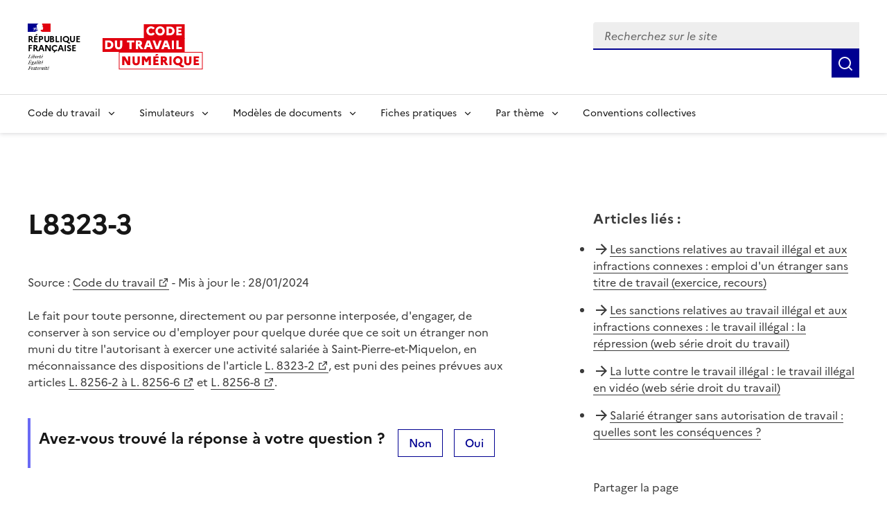

--- FILE ---
content_type: text/html; charset=utf-8
request_url: https://code.travail.gouv.fr/code-du-travail/l8323-3
body_size: 9976
content:
<!DOCTYPE html><html lang="fr" data-fr-scheme="light" data-fr-theme="light"><head><meta charSet="utf-8"/><meta name="viewport" content="width=device-width, initial-scale=1"/><link rel="preload" as="image" href="/static/assets/img/logo.svg"/><link rel="stylesheet" href="/_next/static/chunks/4f2d79b0c616b6db.css" nonce="ZWU5MTZjMTEtMWVjZi00OGY0LTg1ZWEtNjY0ZTg2MzYyNzM5" data-precedence="next"/><link rel="stylesheet" href="/_next/static/chunks/4989b5ff09433f24.css" nonce="ZWU5MTZjMTEtMWVjZi00OGY0LTg1ZWEtNjY0ZTg2MzYyNzM5" data-precedence="next"/><link rel="preload" as="script" fetchPriority="low" nonce="ZWU5MTZjMTEtMWVjZi00OGY0LTg1ZWEtNjY0ZTg2MzYyNzM5" href="/_next/static/chunks/8d9f09d670ee8a49.js"/><script src="/_next/static/chunks/76525fa101ab6c1f.js" async="" nonce="ZWU5MTZjMTEtMWVjZi00OGY0LTg1ZWEtNjY0ZTg2MzYyNzM5"></script><script src="/_next/static/chunks/099f80a3fefd9fe0.js" async="" nonce="ZWU5MTZjMTEtMWVjZi00OGY0LTg1ZWEtNjY0ZTg2MzYyNzM5"></script><script src="/_next/static/chunks/274df393d9bd1811.js" async="" nonce="ZWU5MTZjMTEtMWVjZi00OGY0LTg1ZWEtNjY0ZTg2MzYyNzM5"></script><script src="/_next/static/chunks/46cbf51f2bac0922.js" async="" nonce="ZWU5MTZjMTEtMWVjZi00OGY0LTg1ZWEtNjY0ZTg2MzYyNzM5"></script><script src="/_next/static/chunks/b28b7cf80c0fd30f.js" async="" nonce="ZWU5MTZjMTEtMWVjZi00OGY0LTg1ZWEtNjY0ZTg2MzYyNzM5"></script><script src="/_next/static/chunks/turbopack-91bc58847b78732f.js" async="" nonce="ZWU5MTZjMTEtMWVjZi00OGY0LTg1ZWEtNjY0ZTg2MzYyNzM5"></script><script src="/_next/static/chunks/29970a85fbdf8c0e.js" async="" nonce="ZWU5MTZjMTEtMWVjZi00OGY0LTg1ZWEtNjY0ZTg2MzYyNzM5"></script><script src="/_next/static/chunks/e651e4bc730ff356.js" async="" nonce="ZWU5MTZjMTEtMWVjZi00OGY0LTg1ZWEtNjY0ZTg2MzYyNzM5"></script><script src="/_next/static/chunks/8435ee5ace4f7fb3.js" async="" nonce="ZWU5MTZjMTEtMWVjZi00OGY0LTg1ZWEtNjY0ZTg2MzYyNzM5"></script><script src="/_next/static/chunks/7c406c32b0e07c0a.js" async="" nonce="ZWU5MTZjMTEtMWVjZi00OGY0LTg1ZWEtNjY0ZTg2MzYyNzM5"></script><script src="/_next/static/chunks/c61d41ec23a06708.js" async="" nonce="ZWU5MTZjMTEtMWVjZi00OGY0LTg1ZWEtNjY0ZTg2MzYyNzM5"></script><script src="/_next/static/chunks/3df5ccd598bf6890.js" async="" nonce="ZWU5MTZjMTEtMWVjZi00OGY0LTg1ZWEtNjY0ZTg2MzYyNzM5"></script><script src="/_next/static/chunks/d071eae97d439f68.js" async="" nonce="ZWU5MTZjMTEtMWVjZi00OGY0LTg1ZWEtNjY0ZTg2MzYyNzM5"></script><script src="/_next/static/chunks/e466c13cb13b37e4.js" async="" nonce="ZWU5MTZjMTEtMWVjZi00OGY0LTg1ZWEtNjY0ZTg2MzYyNzM5"></script><script src="/_next/static/chunks/f5f4ae759821ad7b.js" async="" nonce="ZWU5MTZjMTEtMWVjZi00OGY0LTg1ZWEtNjY0ZTg2MzYyNzM5"></script><script src="/_next/static/chunks/5596123c6b095243.js" async="" nonce="ZWU5MTZjMTEtMWVjZi00OGY0LTg1ZWEtNjY0ZTg2MzYyNzM5"></script><script src="/_next/static/chunks/419a346391ef7adb.js" async="" nonce="ZWU5MTZjMTEtMWVjZi00OGY0LTg1ZWEtNjY0ZTg2MzYyNzM5"></script><link rel="preload" href="/_next/static/media/Marianne-Regular.7437a783.woff2" as="font" crossorigin="anonymous"/><link rel="preload" href="/_next/static/media/Marianne-Medium.4be320ba.woff2" as="font" crossorigin="anonymous"/><link rel="preload" href="/_next/static/media/Marianne-Bold.ee7324cc.woff2" as="font" crossorigin="anonymous"/><link rel="apple-touch-icon" href="/_next/static/media/apple-touch-icon.e207fa19.png"/><link rel="icon" href="/_next/static/media/favicon.caf7fae9.svg" type="image/svg+xml"/><link rel="shortcut icon" href="/_next/static/media/favicon.921dac86.ico" type="image/x-icon"/><title>L8323-3 - Code du travail numérique</title><meta name="description" content="Le fait pour toute personne, directement ou par personne interposée, d&#x27;engager, de conserver à son service ou d&#x27;employer pour quelque durée que ce soit un étranger non muni du titre l&#x27;autorisant à exercer une activité salariée à Saint-Pierre-et-Miquelon, en méconnaissance des dispositions de l&#x27;article L. 8323-2 , est puni des peines prévues aux articles L. 8256-2 à L. 8256-6 et L. 8256-8 "/><link rel="canonical" href="https://code.travail.gouv.fr/code-du-travail/l8323-3"/><meta property="og:title" content="L8323-3"/><meta property="og:description" content="Le fait pour toute personne, directement ou par personne interposée, d&#x27;engager, de conserver à son service ou d&#x27;employer pour quelque durée que ce soit un étranger non muni du titre l&#x27;autorisant à exercer une activité salariée à Saint-Pierre-et-Miquelon, en méconnaissance des dispositions de l&#x27;article L. 8323-2 , est puni des peines prévues aux articles L. 8256-2 à L. 8256-6 et L. 8256-8 "/><meta property="og:site_name" content="Code du travail numérique"/><meta property="og:locale" content="fr_FR"/><meta property="og:image" content="https://code.travail.gouv.fr/static/assets/img/social-preview.png"/><meta property="og:type" content="website"/><meta name="twitter:card" content="summary"/><meta name="twitter:title" content="L8323-3"/><meta name="twitter:description" content="Le fait pour toute personne, directement ou par personne interposée, d&#x27;engager, de conserver à son service ou d&#x27;employer pour quelque durée que ce soit un étranger non muni du titre l&#x27;autorisant à exercer une activité salariée à Saint-Pierre-et-Miquelon, en méconnaissance des dispositions de l&#x27;article L. 8323-2 , est puni des peines prévues aux articles L. 8256-2 à L. 8256-6 et L. 8256-8 "/><meta name="twitter:image" content="https://code.travail.gouv.fr/static/assets/img/social-preview.png"/><script src="/_next/static/chunks/a6dad97d9634a72d.js" noModule="" nonce="ZWU5MTZjMTEtMWVjZi00OGY0LTg1ZWEtNjY0ZTg2MzYyNzM5"></script></head><body><div><div id="fr-skiplinks-_R_15fiv5tdb_" class="fr-skiplinks"><nav class="fr-container" role="navigation" aria-label="Accès rapide"><ul class="fr-skiplinks__list"><li><a class="fr-link" href="#main">Contenu</a></li><li><a class="fr-link" href="#fr-header-main-navigation">Menu</a></li><li><a class="fr-link" href="#fr-header-search-input">Recherche</a></li><li><a class="fr-link" href="#more-info">Pied de page</a></li></ul></nav></div></div><header role="banner" id="fr-header" class="fr-header"><div class="fr-header__body"><div class="fr-container"><div class="fr-header__body-row"><div class="fr-header__brand fr-enlarge-link"><div class="fr-header__brand-top"><div class="fr-header__logo"><p class="fr-logo">RÉPUBLIQUE<br/>FRANÇAISE</p><p class="fr-sr-only">Liberté égalité fraternité</p></div><div class="fr-header__operator"><a href="/"><img alt="Accueil - Code du travail numérique, Ministère du Travail" width="145" height="50" decoding="async" data-nimg="1" class="fr-responsive-img max-w_9.0625rem" style="color:transparent" src="/static/assets/img/logo.svg"/></a></div><div class="fr-header__navbar"><button id="fr-header-search-button" type="button" class="fr-btn--search fr-btn" data-fr-opened="false" aria-controls="fr-header-search-modal" title="Rechercher" data-fr-js-modal-button="true">Rechercher</button><button type="button" class="fr-btn--menu fr-btn" data-fr-opened="false" aria-controls="header-menu-modal-fr-header" aria-haspopup="menu" id="fr-header-menu-button" title="Menu" data-fr-js-modal-button="true">Menu</button></div></div></div><div class="fr-header__tools"><div class="fr-header__search fr-modal" id="fr-header-search-modal" data-fr-js-modal="true" data-fr-js-header-modal="true"><div class="fr-container fr-container-lg--fluid"><button id="fr-header-search-close-button" class="fr-btn--close fr-btn" aria-controls="fr-header-search-modal" title="Fermer" data-fr-js-modal-button="true">Fermer</button><form role="search"><div class="d_flex flex-d_row ai_center w_100% pos_relative"><div class="fr-input-group w_100% fr-mb-0"><label class="fr-label fr-sr-only" for="fr-header-search-input" id="fr-header-search-input-label">Recherchez sur le site, la sélection d&#x27;une option charge une nouvelle page</label><div class="fr-input-wrap fr-input-wrap--addon mt_0!"><input type="text" placeholder="Recherchez sur le site" role="combobox" aria-expanded="false" aria-autocomplete="list" autoComplete="off" id="fr-header-search-input" class="fr-input" value=""/><div class="pos_absolute right_0 h_100% ac_center"></div></div><div id="fr-header-search-input-messages-group" class="fr-messages-group" aria-live="polite"></div></div><ul role="listbox" aria-labelledby="fr-header-search-input-label" id="fr-header-search-input-menu" class="fr-p-0 fr-m-0 pos_absolute top_100% left_0 w_100% z_1000 bg_var(--background-default-grey) li-t_none! bd-t_none bx-sh_0_4px_8px_rgba(0,_0,_0,_0.1) max-h_300px ov-y_auto mt_0! ta_left"></ul><button class="fr-btn fr-icon-search-line fr-btn--icon" title="Rechercher" type="submit"><span class="fr-sr-only">Rechercher</span></button></div></form></div></div></div></div></div></div><div class="fr-header__menu fr-modal" id="header-menu-modal-fr-header" data-fr-js-modal="true" data-fr-js-header-modal="true"><div class="fr-container"><button id="fr-header-mobile-overlay-button-close" class="fr-btn--close fr-btn" aria-controls="header-menu-modal-fr-header" title="Fermer" data-fr-js-modal-button="true">Fermer</button><div class="fr-header__menu-links"><ul class="fr-btns-group"></ul></div><nav id="fr-header-main-navigation" class="fr-nav" role="navigation" aria-label="Menu principal" data-fr-js-navigation="true"><ul class="fr-nav__list"><li class="fr-nav__item" data-fr-js-navigation-item="true"><button class="fr-nav__btn" aria-expanded="false" aria-haspopup="menu" aria-controls="fr-header-menu-0">Code du travail</button><div class="fr-collapse fr-menu" id="fr-header-menu-0"><ul class="fr-menu__list"><li><a class="fr-nav__link" href="/quoi-de-neuf">Quoi de neuf sur le Code du travail numérique ?</a></li><li><a class="fr-nav__link" href="/droit-du-travail">Comprendre le droit du travail</a></li><li><a class="fr-nav__link" href="/infographie">Nos infographies</a></li><li><a class="fr-nav__link" href="/glossaire">Glossaire</a></li></ul></div></li><li class="fr-nav__item" data-fr-js-navigation-item="true"><button class="fr-nav__btn" aria-expanded="false" aria-haspopup="menu" aria-controls="fr-header-menu-1">Simulateurs</button><div class="fr-collapse fr-menu" id="fr-header-menu-1"><ul class="fr-menu__list"><li><a class="fr-nav__link" href="/outils">Voir tous les simulateurs</a></li><li><a class="fr-nav__link" href="/outils/indemnite-rupture-conventionnelle">Indemnité de rupture conventionnelle</a></li><li><a class="fr-nav__link" href="/outils/indemnite-licenciement">Indemnité de licenciement</a></li><li><a class="fr-nav__link" href="/outils/indemnite-precarite">Indemnité de précarité</a></li><li><a class="fr-nav__link" href="/outils/simulateur-embauche">Salaire brut/net</a></li><li><a class="fr-nav__link" href="/outils/preavis-demission">Préavis de démission</a></li></ul></div></li><li class="fr-nav__item" data-fr-js-navigation-item="true"><button class="fr-nav__btn" aria-expanded="false" aria-haspopup="menu" aria-controls="fr-header-menu-2">Modèles de documents</button><div class="fr-collapse fr-menu" id="fr-header-menu-2"><ul class="fr-menu__list"><li><a class="fr-nav__link" href="/modeles-de-courriers">Voir tous les modèles par thème</a></li><li><a class="fr-nav__link" href="/modeles-de-courriers/lettre-de-demission">Lettre de démission</a></li><li><a class="fr-nav__link" href="/modeles-de-courriers/attestation-de-travail">Attestation de travail</a></li><li><a class="fr-nav__link" href="/modeles-de-courriers/rupture-du-contrat-en-periode-dessai-par-le-salarie">Rupture du contrat en période d&#x27;essai par le salarié</a></li></ul></div></li><li class="fr-nav__item" data-fr-js-navigation-item="true"><button class="fr-nav__btn" aria-expanded="false" aria-haspopup="menu" aria-controls="fr-header-menu-3">Fiches pratiques</button><div class="fr-collapse fr-menu" id="fr-header-menu-3"><ul class="fr-menu__list"><li><a class="fr-nav__link" href="/contribution">Voir toutes les fiches par thème</a></li><li><a class="fr-nav__link" href="/contribution/les-conges-pour-evenements-familiaux">Congés pour événements familiaux</a></li><li><a class="fr-nav__link" href="/contribution/en-cas-darret-maladie-du-salarie-lemployeur-doit-il-assurer-le-maintien-de-salaire">Maintien du salaire en cas d&#x27;arrêt maladie</a></li><li><a class="fr-nav__link" href="/contribution/a-quelles-indemnites-peut-pretendre-un-salarie-qui-part-a-la-retraite">Indemnités de départ à la retraite</a></li></ul></div></li><li class="fr-nav__item" data-fr-js-navigation-item="true"><button class="fr-nav__btn" aria-expanded="false" aria-haspopup="menu" aria-controls="fr-header-menu-4">Par thème</button><div class="fr-collapse fr-menu" id="fr-header-menu-4"><ul class="fr-menu__list"><li><a class="fr-nav__link" href="/themes">Voir tous les thèmes</a></li><li><a class="fr-nav__link" href="/themes/embauche">Embauche</a></li><li><a class="fr-nav__link" href="/themes/contrat-de-travail">Contrat de travail</a></li><li><a class="fr-nav__link" href="/themes/remuneration">Rémunération</a></li><li><a class="fr-nav__link" href="/themes/temps-de-travail">Temps de travail</a></li><li><a class="fr-nav__link" href="/themes/conges">Congés</a></li><li><a class="fr-nav__link" href="/themes/sante-au-travail">Santé au travail</a></li><li><a class="fr-nav__link" href="/themes/fin-et-rupture-du-contrat">Fin et rupture du contrat</a></li><li><a class="fr-nav__link" href="/themes/retraite">Retraite</a></li><li><a class="fr-nav__link" href="/themes/particulier-employeur">Particuliers employeurs</a></li></ul></div></li><li class="fr-nav__item" data-fr-js-navigation-item="true"><a class="fr-nav__link" href="/convention-collective">Conventions collectives</a></li></ul></nav></div></div></header><main class="fr-container [@media_print]:[&amp;_*]:-webkit-print-color-adjust_exact! [@media_print]:[&amp;_*]:color-adjust_exact! [@media_print]:[&amp;_*]:print-color-adjust_exact! [@media_print]:forced-color-adjust_auto!" id="main" role="main"><div class="fr-grid-row fr-grid-row--gutters fr-my-4w fr-my-md-12w"><div class="fr-col-12 fr-col-md-7 fr-mb-6w fr-mb-md-0"><h1 class="fr-mb-6w">L8323-3</h1><p>Source :<!-- --> <a target="_blank" rel="noopener noreferrer" title="Code du travail - nouvelle fenêtre" href="https://www.legifrance.gouv.fr/affichCodeArticle.do;?idArticle=LEGIARTI000049050064&amp;cidTexte=LEGITEXT000006072050">Code du travail</a> <!-- -->- Mis à jour le : <!-- -->28/01/2024</p><div class="fr-mb-5w"><p>Le fait pour toute personne, directement ou par personne interposée, d&#x27;engager, de conserver à son service ou d&#x27;employer pour quelque durée que ce soit un étranger non muni du titre l&#x27;autorisant à exercer une activité salariée à Saint-Pierre-et-Miquelon, en méconnaissance des dispositions de l&#x27;article <a target="_blank" title="L. 8323-2 - nouvelle fenêtre" href="https://legifrance.gouv.fr/affichCodeArticle.do?cidTexte=LEGITEXT000006072050&amp;idArticle=LEGIARTI000006904908&amp;dateTexte=&amp;categorieLien=cid">L. 8323-2</a>, est puni des peines prévues aux articles <a target="_blank" title="L. 8256-2 à L. 8256-6 - nouvelle fenêtre" href="https://legifrance.gouv.fr/affichCodeArticle.do?cidTexte=LEGITEXT000006072050&amp;idArticle=LEGIARTI000006904869&amp;dateTexte=&amp;categorieLien=cid">L. 8256-2 à L. 8256-6</a> <!-- -->et <a target="_blank" title="Code du travail - art. L8256-8 (V) - nouvelle fenêtre" href="https://legifrance.gouv.fr/affichCodeArticle.do?cidTexte=LEGITEXT000006072050&amp;idArticle=LEGIARTI000006904875&amp;dateTexte=&amp;categorieLien=cid">L. 8256-8</a>.</p></div><div class="fr-highlight fr-p-2w fr-m-0 [@media_print]:d_none"><div class="fr-grid-row"><div class="fr-col-12 fr-col-md"><h2 class="fr-h5 fr-mb-md-0" id="feedback-title">Avez-vous trouvé la réponse à votre question ?</h2></div><div><button aria-describedby="feedback-title" id="fr-button-_R_336lfiv5tdb_" class="fr-btn fr-btn--secondary fr-mr-2w" type="button">Non</button><button aria-describedby="feedback-title" id="fr-button-_R_536lfiv5tdb_" class="fr-btn fr-btn--secondary" type="button">Oui</button></div></div></div></div><div class="fr-col-12 fr-col-offset-md-1 fr-col-md-4"><div class="[@media_print]:d_none"><div class="fr-mb-5w"><div class="fr-mb-2w fr-text--lead" role="heading" aria-level="2"><strong>Articles liés<!-- --> :</strong></div><ul class="fr-pl-0 li-s_none!"><li class="fr-pb-2w d_flex cg_.5rem"><span class="ri-arrow-right-line c_var(--artwork-minor-blue-cumulus)"></span><span><a href="/fiche-ministere-travail/les-sanctions-liees-au-travail-illegal#emploi-dun-etranger-sans-titre-de-travail-exercice-recours">Les sanctions relatives au travail illégal et aux infractions connexes : emploi d&#x27;un étranger sans titre de travail (exercice, recours)</a></span></li><li class="fr-pb-2w d_flex cg_.5rem"><span class="ri-arrow-right-line c_var(--artwork-minor-blue-cumulus)"></span><span><a href="/fiche-ministere-travail/les-sanctions-liees-au-travail-illegal#le-travail-illegal-la-repression-web-serie-droit-du-travail">Les sanctions relatives au travail illégal et aux infractions connexes : le travail illégal : la répression (web série droit du travail)</a></span></li><li class="fr-pb-2w d_flex cg_.5rem"><span class="ri-arrow-right-line c_var(--artwork-minor-blue-cumulus)"></span><span><a href="/fiche-ministere-travail/la-lutte-contre-le-travail-illegal#le-travail-illegal-en-video-web-serie-droit-du-travail">La lutte contre le travail illégal : le travail illégal en vidéo (web série droit du travail)</a></span></li><li class="fr-pb-2w d_flex cg_.5rem"><span class="ri-arrow-right-line c_var(--artwork-minor-blue-cumulus)"></span><span><a href="/fiche-service-public/salarie-etranger-sans-autorisation-de-travail-quelles-consequences">Salarié étranger sans autorisation de travail : quelles sont les conséquences ?</a></span></li></ul></div></div><div class="fr-follow__social [@media_print]:d_none"><div class="fr-mb-2w" role="heading" aria-level="2"><span>Partager la page</span></div><ul class="fr-btns-group"><li><a class="fr-btn fr-btn--tertiary fr-btn--facebook before:c_var(--artwork-minor-blue-cumulus)" title="Partager sur Facebook - nouvelle fenêtre" target="_blank" rel="noopener noreferrer" href="https://www.facebook.com/sharer/sharer.php?u=https%3A%2F%2Fcode.travail.gouv.fr%2Fcode-du-travail%2Fl8323-3&amp;quote=L8323-3">Facebook</a></li><li><a class="fr-btn fr-btn--tertiary fr-btn--twitter-x before:c_var(--artwork-minor-blue-cumulus)" title="Partager sur X (anciennement Twitter) - nouvelle fenêtre" target="_blank" rel="noopener noreferrer" href="https://x.com/intent/post?text=L8323-3%20%3A%20https%3A%2F%2Fcode.travail.gouv.fr%2Fcode-du-travail%2Fl8323-3">X (anciennement Twitter)</a></li><li><a class="fr-btn fr-btn--tertiary fr-btn--linkedin before:c_var(--artwork-minor-blue-cumulus)" title="Partager sur LinkedIn - nouvelle fenêtre" target="_blank" rel="noopener noreferrer" href="https://www.linkedin.com/shareArticle?mini=true&amp;title=L8323-3&amp;url=https%3A%2F%2Fcode.travail.gouv.fr%2Fcode-du-travail%2Fl8323-3">Linkedin</a></li><li><a class="fr-btn fr-btn--tertiary ri-mail-line before:c_var(--artwork-minor-blue-cumulus)" title="Envoyer par courriel" rel="noopener external" href="mailto:?subject=A%20lire%20sur%20le%20Code%20du%20travail%20num%C3%A9rique%20%3A%20L8323-3&amp;body=Le%20fait%20pour%20toute%20personne%2C%20directement%20ou%20par%20personne%20interpos%C3%A9e%2C%20d&#x27;engager%2C%20de%20conserver%20%C3%A0%20son%20service%20ou%20d&#x27;employer%20pour%20quelque%20dur%C3%A9e%20que%20ce%20soit%20un%20%C3%A9tranger%20non%20muni%20du%20titre%20l&#x27;autorisant%20%C3%A0%20exercer%20une%20activit%C3%A9%20salari%C3%A9e%20%C3%A0%20Saint-Pierre-et-Miquelon%2C%20en%20m%C3%A9connaissance%20des%20dispositions%20de%20l&#x27;article%20L.%208323-2%20%2C%20est%20puni%20des%20peines%20pr%C3%A9vues%20aux%20articles%20L.%208256-2%20%C3%A0%20L.%208256-6%20et%20L.%208256-8%20%0A%0Ahttps%3A%2F%2Fcode.travail.gouv.fr%2Fcode-du-travail%2Fl8323-3">Courriel</a></li><li><a class="fr-btn fr-btn--tertiary ri-whatsapp-line before:c_var(--artwork-minor-blue-cumulus)" title="Envoyer par Whatsapp - nouvelle fenêtre" target="_blank" rel="noopener noreferrer" href="https://wa.me/?text=L8323-3%20%3A%20https%3A%2F%2Fcode.travail.gouv.fr%2Fcode-du-travail%2Fl8323-3">Whatsapp</a></li><li><button id="fr-button-_R_1lalfiv5tdb_" class="fr-btn fr-btn--tertiary ri-links-line fr-btn--icon-left before:c_var(--artwork-minor-blue-cumulus)" title="Copier le lien">Lien de copie</button></li></ul></div></div></div></main><footer class="[@media_print]:d_none" role="contentinfo"><div class="bg_var(--background-alt-blue-cumulus) [@media_print]:d_none" id="more-info"><div class="fr-container"><div class="fr-grid-row fr-grid-row--center"><div class="fr-col-md-6 fr-py-6w"><div role="heading" aria-level="2" class="fr-h2 c_var(--text-action-high-blue-france)! ta_center">Besoin de plus d&#x27;informations ?</div><p class="c_var(--text-action-high-blue-france)">Les services du ministère du Travail en région informent, conseillent et orientent les salariés et les employeurs du secteur privé sur leurs questions en droit du travail.</p><div class="d_flex jc_center"><a id="fr-button-_R_1n5fiv5tdb_" class="fr-btn fr-btn--secondary fr-icon-chat-3-line fr-btn--icon-right" href="/besoin-plus-informations">Trouver les services près de chez moi</a></div></div></div></div></div><div class="fr-footer"><div class="fr-footer__top"><div class="fr-container"><div class="fr-grid-row fr-grid-row--gutters"><div class="fr-col-12 fr-col-sm-3 fr-col-md-2"><h3 class="fr-footer__top-cat">Code du travail numérique</h3><ul class="fr-footer__top-list"><li><a class="fr-footer__top-link" href="/droit-du-travail">Le droit du travail</a></li><li><a class="fr-footer__top-link" href="/glossaire">Glossaire</a></li><li><a class="fr-footer__top-link" href="/a-propos">À propos</a></li><li><a class="fr-footer__top-link" href="/stats">Statistiques d&#x27;utilisation</a></li><li><a class="fr-footer__top-link" href="/integration">Intégrer les contenus du Code du travail numérique</a></li></ul></div><div class="fr-col-12 fr-col-sm-3 fr-col-md-2"><h3 class="fr-footer__top-cat">Simulateurs populaires</h3><ul class="fr-footer__top-list"><li><a class="fr-footer__top-link" href="/outils/simulateur-embauche">Calcul du salaire brut/net</a></li><li><a class="fr-footer__top-link" href="/outils/indemnite-rupture-conventionnelle">Calcul de l&#x27;indemnité de rupture conventionnelle</a></li><li><a class="fr-footer__top-link" href="/outils/convention-collective">Trouver sa convention collective</a></li></ul></div><div class="fr-col-12 fr-col-sm-3 fr-col-md-2"><h3 class="fr-footer__top-cat">Modèles populaires</h3><ul class="fr-footer__top-list"><li><a class="fr-footer__top-link" href="/modeles-de-courriers/lettre-de-demission">Lettre de démission</a></li><li><a class="fr-footer__top-link" href="/modeles-de-courriers/rupture-du-contrat-en-periode-dessai-par-le-salarie">Rupture du contrat en période d&#x27;essai par le salarié</a></li><li><a class="fr-footer__top-link" href="/modeles-de-courriers/convocation-a-un-entretien-prealable-au-licenciement-pour-motif-personnel">Convocation à un entretien préalable au licenciement pour motif personnel</a></li></ul></div><div class="fr-col-12 fr-col-sm-3 fr-col-md-2"><h3 class="fr-footer__top-cat">Fiches pratiques populaires</h3><ul class="fr-footer__top-list"><li><a class="fr-footer__top-link" href="/contribution/quelle-est-la-duree-du-preavis-en-cas-de-demission">Durée du préavis de démission</a></li><li><a class="fr-footer__top-link" href="/contribution/les-conges-pour-evenements-familiaux">Congés pour événements familiaux</a></li><li><a class="fr-footer__top-link" href="/contribution/en-cas-darret-maladie-du-salarie-lemployeur-doit-il-assurer-le-maintien-de-salaire">Maintien du salaire en cas d&#x27;arrêt maladie</a></li></ul></div><div class="fr-col-12 fr-col-sm-3 fr-col-md-2"><h3 class="fr-footer__top-cat">Conventions collectives populaires</h3><ul class="fr-footer__top-list"><li><a class="fr-footer__top-link" href="/convention-collective/1090-services-de-lautomobile-commerce-et-reparation-de-lautomobile-du-cycle">Services de l&#x27;automobile</a></li><li><a class="fr-footer__top-link" href="/convention-collective/3248-metallurgie">Métallurgie</a></li><li><a class="fr-footer__top-link" href="/convention-collective/573-commerces-de-gros">Commerce de gros</a></li></ul></div></div></div></div><div class="fr-container"><div class="fr-footer__body"><div class="fr-footer__brand fr-enlarge-link"><div class="fr-logo"><p>RÉPUBLIQUE<br/>FRANÇAISE</p></div></div><div class="fr-footer__content"><ul class="fr-footer__content-list"><li class="fr-footer__content-item"><a class="fr-footer__content-link" target="_blank" rel="noopener noreferrer" title="travail-emploi.gouv.fr - nouvelle fenêtre" href="https://travail-emploi.gouv.fr">travail-emploi.gouv.fr</a></li><li class="fr-footer__content-item"><a class="fr-footer__content-link" target="_blank" rel="noopener noreferrer" title="info.gouv.fr - nouvelle fenêtre" href="https://info.gouv.fr">info.gouv.fr</a></li><li class="fr-footer__content-item"><a class="fr-footer__content-link" target="_blank" rel="noopener noreferrer" title="service-public.gouv.fr - nouvelle fenêtre" href="https://service-public.gouv.fr">service-public.gouv.fr</a></li><li class="fr-footer__content-item"><a class="fr-footer__content-link" target="_blank" rel="noopener noreferrer" title="legifrance.gouv.fr - nouvelle fenêtre" href="https://legifrance.gouv.fr">legifrance.gouv.fr</a></li><li class="fr-footer__content-item"><a class="fr-footer__content-link" target="_blank" rel="noopener noreferrer" title="data.gouv.fr - nouvelle fenêtre" href="https://data.gouv.fr">data.gouv.fr</a></li></ul></div></div><div class="fr-footer__bottom"><ul class="fr-footer__bottom-list"><li class="fr-footer__bottom-item"><a class="fr-footer__bottom-link" href="/accessibilite">Accessibilité : totalement conforme</a></li><li class="fr-footer__bottom-item"><a class="fr-footer__bottom-link" href="/mentions-legales">Mentions légales</a></li><li class="fr-footer__bottom-item"><a class="fr-footer__bottom-link" href="/politique-confidentialite">Politique de confidentialité</a></li><li class="fr-footer__bottom-item"><a class="fr-footer__bottom-link" target="_blank" rel="noopener noreferrer" title="Contribuer sur Github - nouvelle fenêtre" href="https://github.com/SocialGouv/code-du-travail-numerique/tree/v4.209.1">Contribuer sur Github</a></li><li class="fr-footer__bottom-item"><a class="fr-footer__bottom-link" href="/plan-du-site">Plan du site</a></li></ul><div class="fr-footer__bottom-copy"><p>Sauf mention explicite de propriété intellectuelle détenue par des tiers, les contenus de ce site sont proposés sous<!-- --> <a target="_blank" rel="noopener noreferrer" title="licence etalab-2.0 - nouvelle fenêtre" href="https://github.com/etalab/licence-ouverte/blob/master/LO.md">licence etalab-2.0</a></p></div></div></div></div></footer><!--$--><div class="pos_fixed bottom_1rem right_1rem z_1000"><button class="fr-btn fr-btn--secondary fr-btn--sm" title="Gérer les cookies" aria-label="Gérer les cookies"><span class="fr-sr-only">Gérer les cookies</span><span class="fr-icon-settings-5-line" aria-hidden="true"></span></button></div><!--/$--><!--$--><!--/$--><script src="/_next/static/chunks/8d9f09d670ee8a49.js" nonce="ZWU5MTZjMTEtMWVjZi00OGY0LTg1ZWEtNjY0ZTg2MzYyNzM5" id="_R_" async=""></script><script nonce="ZWU5MTZjMTEtMWVjZi00OGY0LTg1ZWEtNjY0ZTg2MzYyNzM5">(self.__next_f=self.__next_f||[]).push([0])</script><script nonce="ZWU5MTZjMTEtMWVjZi00OGY0LTg1ZWEtNjY0ZTg2MzYyNzM5">self.__next_f.push([1,"1:\"$Sreact.fragment\"\n3:I[364397,[\"/_next/static/chunks/29970a85fbdf8c0e.js\",\"/_next/static/chunks/e651e4bc730ff356.js\",\"/_next/static/chunks/8435ee5ace4f7fb3.js\"],\"default\"]\n4:I[377727,[\"/_next/static/chunks/29970a85fbdf8c0e.js\",\"/_next/static/chunks/e651e4bc730ff356.js\",\"/_next/static/chunks/8435ee5ace4f7fb3.js\"],\"default\"]\n6:I[445635,[\"/_next/static/chunks/29970a85fbdf8c0e.js\",\"/_next/static/chunks/e651e4bc730ff356.js\",\"/_next/static/chunks/8435ee5ace4f7fb3.js\"],\"OutletBoundary\"]\n8:I[445635,[\"/_next/static/chunks/29970a85fbdf8c0e.js\",\"/_next/static/chunks/e651e4bc730ff356.js\",\"/_next/static/chunks/8435ee5ace4f7fb3.js\"],\"ViewportBoundary\"]\na:I[445635,[\"/_next/static/chunks/29970a85fbdf8c0e.js\",\"/_next/static/chunks/e651e4bc730ff356.js\",\"/_next/static/chunks/8435ee5ace4f7fb3.js\"],\"MetadataBoundary\"]\nc:I[525,[\"/_next/static/chunks/29970a85fbdf8c0e.js\",\"/_next/static/chunks/e651e4bc730ff356.js\",\"/_next/static/chunks/8435ee5ace4f7fb3.js\"],\"default\"]\nd:I[721615,[\"/_next/static/chunks/7c406c32b0e07c0a.js\",\"/_next/static/chunks/e651e4bc730ff356.js\",\"/_next/static/chunks/c61d41ec23a06708.js\"],\"default\"]\ne:I[266355,[\"/_next/static/chunks/7c406c32b0e07c0a.js\",\"/_next/static/chunks/e651e4bc730ff356.js\",\"/_next/static/chunks/c61d41ec23a06708.js\",\"/_next/static/chunks/3df5ccd598bf6890.js\",\"/_next/static/chunks/d071eae97d439f68.js\",\"/_next/static/chunks/e466c13cb13b37e4.js\",\"/_next/static/chunks/f5f4ae759821ad7b.js\"],\"default\"]\nf:I[365752,[\"/_next/static/chunks/7c406c32b0e07c0a.js\",\"/_next/static/chunks/e651e4bc730ff356.js\",\"/_next/static/chunks/c61d41ec23a06708.js\",\"/_next/static/chunks/5596123c6b095243.js\",\"/_next/static/chunks/d071eae97d439f68.js\",\"/_next/static/chunks/e466c13cb13b37e4.js\",\"/_next/static/chunks/f5f4ae759821ad7b.js\"],\"default\"]\n:HL[\"/_next/static/chunks/4f2d79b0c616b6db.css\",\"style\",{\"nonce\":\"ZWU5MTZjMTEtMWVjZi00OGY0LTg1ZWEtNjY0ZTg2MzYyNzM5\"}]\n:HL[\"/_next/static/chunks/4989b5ff09433f24.css\",\"style\",{\"nonce\":\"ZWU5MTZjMTEtMWVjZi00OGY0LTg1ZWEtNjY0ZTg2MzYyNzM5\"}]\n:HC[\"/\",\"\"]\n"])</script><script nonce="ZWU5MTZjMTEtMWVjZi00OGY0LTg1ZWEtNjY0ZTg2MzYyNzM5">self.__next_f.push([1,"0:{\"P\":null,\"b\":\"fYrmGCtR9M4c6BiJqwx7X\",\"c\":[\"\",\"code-du-travail\",\"l8323-3\"],\"q\":\"\",\"i\":false,\"f\":[[[\"\",{\"children\":[\"code-du-travail\",{\"children\":[[\"slug\",\"l8323-3\",\"d\"],{\"children\":[\"__PAGE__\",{}]}]}]},\"$undefined\",\"$undefined\",true],[[\"$\",\"$1\",\"c\",{\"children\":[[[\"$\",\"link\",\"0\",{\"rel\":\"stylesheet\",\"href\":\"/_next/static/chunks/4f2d79b0c616b6db.css\",\"precedence\":\"next\",\"crossOrigin\":\"$undefined\",\"nonce\":\"ZWU5MTZjMTEtMWVjZi00OGY0LTg1ZWEtNjY0ZTg2MzYyNzM5\"}],[\"$\",\"link\",\"1\",{\"rel\":\"stylesheet\",\"href\":\"/_next/static/chunks/4989b5ff09433f24.css\",\"precedence\":\"next\",\"crossOrigin\":\"$undefined\",\"nonce\":\"ZWU5MTZjMTEtMWVjZi00OGY0LTg1ZWEtNjY0ZTg2MzYyNzM5\"}],[\"$\",\"script\",\"script-0\",{\"src\":\"/_next/static/chunks/7c406c32b0e07c0a.js\",\"async\":true,\"nonce\":\"ZWU5MTZjMTEtMWVjZi00OGY0LTg1ZWEtNjY0ZTg2MzYyNzM5\"}],[\"$\",\"script\",\"script-1\",{\"src\":\"/_next/static/chunks/e651e4bc730ff356.js\",\"async\":true,\"nonce\":\"ZWU5MTZjMTEtMWVjZi00OGY0LTg1ZWEtNjY0ZTg2MzYyNzM5\"}],[\"$\",\"script\",\"script-2\",{\"src\":\"/_next/static/chunks/c61d41ec23a06708.js\",\"async\":true,\"nonce\":\"ZWU5MTZjMTEtMWVjZi00OGY0LTg1ZWEtNjY0ZTg2MzYyNzM5\"}]],\"$L2\"]}],{\"children\":[[\"$\",\"$1\",\"c\",{\"children\":[null,[\"$\",\"$L3\",null,{\"parallelRouterKey\":\"children\",\"error\":\"$undefined\",\"errorStyles\":\"$undefined\",\"errorScripts\":\"$undefined\",\"template\":[\"$\",\"$L4\",null,{}],\"templateStyles\":\"$undefined\",\"templateScripts\":\"$undefined\",\"notFound\":\"$undefined\",\"forbidden\":\"$undefined\",\"unauthorized\":\"$undefined\"}]]}],{\"children\":[[\"$\",\"$1\",\"c\",{\"children\":[null,[\"$\",\"$L3\",null,{\"parallelRouterKey\":\"children\",\"error\":\"$undefined\",\"errorStyles\":\"$undefined\",\"errorScripts\":\"$undefined\",\"template\":[\"$\",\"$L4\",null,{}],\"templateStyles\":\"$undefined\",\"templateScripts\":\"$undefined\",\"notFound\":\"$undefined\",\"forbidden\":\"$undefined\",\"unauthorized\":\"$undefined\"}]]}],{\"children\":[[\"$\",\"$1\",\"c\",{\"children\":[\"$L5\",[[\"$\",\"script\",\"script-0\",{\"src\":\"/_next/static/chunks/419a346391ef7adb.js\",\"async\":true,\"nonce\":\"ZWU5MTZjMTEtMWVjZi00OGY0LTg1ZWEtNjY0ZTg2MzYyNzM5\"}],[\"$\",\"script\",\"script-1\",{\"src\":\"/_next/static/chunks/d071eae97d439f68.js\",\"async\":true,\"nonce\":\"ZWU5MTZjMTEtMWVjZi00OGY0LTg1ZWEtNjY0ZTg2MzYyNzM5\"}],[\"$\",\"script\",\"script-2\",{\"src\":\"/_next/static/chunks/e466c13cb13b37e4.js\",\"async\":true,\"nonce\":\"ZWU5MTZjMTEtMWVjZi00OGY0LTg1ZWEtNjY0ZTg2MzYyNzM5\"}],[\"$\",\"script\",\"script-3\",{\"src\":\"/_next/static/chunks/f5f4ae759821ad7b.js\",\"async\":true,\"nonce\":\"ZWU5MTZjMTEtMWVjZi00OGY0LTg1ZWEtNjY0ZTg2MzYyNzM5\"}]],[\"$\",\"$L6\",null,{\"children\":\"$@7\"}]]}],{},null,false,false]},null,false,false]},null,false,false]},null,false,false],[\"$\",\"$1\",\"h\",{\"children\":[null,[\"$\",\"$L8\",null,{\"children\":\"$@9\"}],[\"$\",\"$La\",null,{\"children\":\"$@b\"}],null]}],false]],\"m\":\"$undefined\",\"G\":[\"$c\",[]],\"S\":false}\n"])</script><script nonce="ZWU5MTZjMTEtMWVjZi00OGY0LTg1ZWEtNjY0ZTg2MzYyNzM5">self.__next_f.push([1,"2:[\"$\",\"$Ld\",null,{\"nonce\":\"ZWU5MTZjMTEtMWVjZi00OGY0LTg1ZWEtNjY0ZTg2MzYyNzM5\",\"defaultColorScheme\":\"light\",\"children\":[\"$\",\"$L3\",null,{\"parallelRouterKey\":\"children\",\"error\":\"$e\",\"errorStyles\":[],\"errorScripts\":[[\"$\",\"script\",\"script-0\",{\"src\":\"/_next/static/chunks/3df5ccd598bf6890.js\",\"async\":true}],[\"$\",\"script\",\"script-1\",{\"src\":\"/_next/static/chunks/d071eae97d439f68.js\",\"async\":true}],[\"$\",\"script\",\"script-2\",{\"src\":\"/_next/static/chunks/e466c13cb13b37e4.js\",\"async\":true}],[\"$\",\"script\",\"script-3\",{\"src\":\"/_next/static/chunks/f5f4ae759821ad7b.js\",\"async\":true}]],\"template\":[\"$\",\"$L4\",null,{}],\"templateStyles\":\"$undefined\",\"templateScripts\":\"$undefined\",\"notFound\":[[\"$\",\"$Lf\",null,{}],[]],\"forbidden\":\"$undefined\",\"unauthorized\":\"$undefined\"}]}]\n9:[[\"$\",\"meta\",\"0\",{\"charSet\":\"utf-8\"}],[\"$\",\"meta\",\"1\",{\"name\":\"viewport\",\"content\":\"width=device-width, initial-scale=1\"}]]\n"])</script><script nonce="ZWU5MTZjMTEtMWVjZi00OGY0LTg1ZWEtNjY0ZTg2MzYyNzM5">self.__next_f.push([1,"b:[[\"$\",\"title\",\"0\",{\"children\":\"L8323-3 - Code du travail numérique\"}],[\"$\",\"meta\",\"1\",{\"name\":\"description\",\"content\":\"Le fait pour toute personne, directement ou par personne interposée, d'engager, de conserver à son service ou d'employer pour quelque durée que ce soit un étranger non muni du titre l'autorisant à exercer une activité salariée à Saint-Pierre-et-Miquelon, en méconnaissance des dispositions de l'article L. 8323-2 , est puni des peines prévues aux articles L. 8256-2 à L. 8256-6 et L. 8256-8 \"}],[\"$\",\"link\",\"2\",{\"rel\":\"canonical\",\"href\":\"https://code.travail.gouv.fr/code-du-travail/l8323-3\"}],[\"$\",\"meta\",\"3\",{\"property\":\"og:title\",\"content\":\"L8323-3\"}],[\"$\",\"meta\",\"4\",{\"property\":\"og:description\",\"content\":\"Le fait pour toute personne, directement ou par personne interposée, d'engager, de conserver à son service ou d'employer pour quelque durée que ce soit un étranger non muni du titre l'autorisant à exercer une activité salariée à Saint-Pierre-et-Miquelon, en méconnaissance des dispositions de l'article L. 8323-2 , est puni des peines prévues aux articles L. 8256-2 à L. 8256-6 et L. 8256-8 \"}],[\"$\",\"meta\",\"5\",{\"property\":\"og:site_name\",\"content\":\"Code du travail numérique\"}],[\"$\",\"meta\",\"6\",{\"property\":\"og:locale\",\"content\":\"fr_FR\"}],[\"$\",\"meta\",\"7\",{\"property\":\"og:image\",\"content\":\"https://code.travail.gouv.fr/static/assets/img/social-preview.png\"}],[\"$\",\"meta\",\"8\",{\"property\":\"og:type\",\"content\":\"website\"}],[\"$\",\"meta\",\"9\",{\"name\":\"twitter:card\",\"content\":\"summary\"}],[\"$\",\"meta\",\"10\",{\"name\":\"twitter:title\",\"content\":\"L8323-3\"}],[\"$\",\"meta\",\"11\",{\"name\":\"twitter:description\",\"content\":\"Le fait pour toute personne, directement ou par personne interposée, d'engager, de conserver à son service ou d'employer pour quelque durée que ce soit un étranger non muni du titre l'autorisant à exercer une activité salariée à Saint-Pierre-et-Miquelon, en méconnaissance des dispositions de l'article L. 8323-2 , est puni des peines prévues aux articles L. 8256-2 à L. 8256-6 et L. 8256-8 \"}],[\"$\",\"meta\",\"12\",{\"name\":\"twitter:image\",\"content\":\"https://code.travail.gouv.fr/static/assets/img/social-preview.png\"}]]\n"])</script><script nonce="ZWU5MTZjMTEtMWVjZi00OGY0LTg1ZWEtNjY0ZTg2MzYyNzM5">self.__next_f.push([1,"7:null\n"])</script><script nonce="ZWU5MTZjMTEtMWVjZi00OGY0LTg1ZWEtNjY0ZTg2MzYyNzM5">self.__next_f.push([1,"10:I[476496,[\"/_next/static/chunks/7c406c32b0e07c0a.js\",\"/_next/static/chunks/e651e4bc730ff356.js\",\"/_next/static/chunks/c61d41ec23a06708.js\",\"/_next/static/chunks/419a346391ef7adb.js\",\"/_next/static/chunks/d071eae97d439f68.js\",\"/_next/static/chunks/e466c13cb13b37e4.js\",\"/_next/static/chunks/f5f4ae759821ad7b.js\"],\"DsfrLayout\"]\n11:I[878621,[\"/_next/static/chunks/7c406c32b0e07c0a.js\",\"/_next/static/chunks/e651e4bc730ff356.js\",\"/_next/static/chunks/c61d41ec23a06708.js\",\"/_next/static/chunks/419a346391ef7adb.js\",\"/_next/static/chunks/d071eae97d439f68.js\",\"/_next/static/chunks/e466c13cb13b37e4.js\",\"/_next/static/chunks/f5f4ae759821ad7b.js\"],\"\"]\n12:I[709513,[\"/_next/static/chunks/7c406c32b0e07c0a.js\",\"/_next/static/chunks/e651e4bc730ff356.js\",\"/_next/static/chunks/c61d41ec23a06708.js\",\"/_next/static/chunks/419a346391ef7adb.js\",\"/_next/static/chunks/d071eae97d439f68.js\",\"/_next/static/chunks/e466c13cb13b37e4.js\",\"/_next/static/chunks/f5f4ae759821ad7b.js\"],\"Feedback\"]\n13:I[929692,[\"/_next/static/chunks/7c406c32b0e07c0a.js\",\"/_next/static/chunks/e651e4bc730ff356.js\",\"/_next/static/chunks/c61d41ec23a06708.js\",\"/_next/static/chunks/419a346391ef7adb.js\",\"/_next/static/chunks/d071eae97d439f68.js\",\"/_next/static/chunks/e466c13cb13b37e4.js\",\"/_next/static/chunks/f5f4ae759821ad7b.js\"],\"RelatedItems\"]\n14:I[469581,[\"/_next/static/chunks/7c406c32b0e07c0a.js\",\"/_next/static/chunks/e651e4bc730ff356.js\",\"/_next/static/chunks/c61d41ec23a06708.js\",\"/_next/static/chunks/419a346391ef7adb.js\",\"/_next/static/chunks/d071eae97d439f68.js\",\"/_next/static/chunks/e466c13cb13b37e4.js\",\"/_next/static/chunks/f5f4ae759821ad7b.js\"],\"Share\"]\n"])</script><script nonce="ZWU5MTZjMTEtMWVjZi00OGY0LTg1ZWEtNjY0ZTg2MzYyNzM5">self.__next_f.push([1,"5:[\"$\",\"$L10\",null,{\"children\":[\"$\",\"div\",null,{\"className\":\"fr-grid-row fr-grid-row--gutters fr-my-4w fr-my-md-12w\",\"children\":[[\"$\",\"div\",null,{\"className\":\"fr-col-12 fr-col-md-7 fr-mb-6w fr-mb-md-0\",\"children\":[[[\"$\",\"h1\",null,{\"className\":\"fr-mb-6w\",\"children\":\"L8323-3\"}],[\"$\",\"p\",null,{\"children\":[\"Source :\",\" \",[\"$\",\"$L11\",null,{\"ref\":\"$undefined\",\"href\":\"https://www.legifrance.gouv.fr/affichCodeArticle.do;?idArticle=LEGIARTI000049050064\u0026cidTexte=LEGITEXT000006072050\",\"target\":\"_blank\",\"rel\":\"noopener noreferrer\",\"children\":\"Code du travail\",\"title\":\"Code du travail - nouvelle fenêtre\"}],\" \",\"- Mis à jour le : \",\"28/01/2024\"]}],[\"$\",\"div\",null,{\"className\":\"fr-mb-5w\",\"children\":[\"$\",\"p\",null,{\"children\":[\"Le fait pour toute personne, directement ou par personne interposée, d'engager, de conserver à son service ou d'employer pour quelque durée que ce soit un étranger non muni du titre l'autorisant à exercer une activité salariée à Saint-Pierre-et-Miquelon, en méconnaissance des dispositions de l'article \",[\"$\",\"$1\",\"1\",{\"children\":[[\"$\",\"$L11\",null,{\"ref\":\"$undefined\",\"href\":\"https://legifrance.gouv.fr/affichCodeArticle.do?cidTexte=LEGITEXT000006072050\u0026idArticle=LEGIARTI000006904908\u0026dateTexte=\u0026categorieLien=cid\",\"target\":\"_blank\",\"children\":\"L. 8323-2\",\"title\":\"L. 8323-2 - nouvelle fenêtre\"}],\"\"]}],\", est puni des peines prévues aux articles \",[\"$\",\"$1\",\"3\",{\"children\":[[\"$\",\"$L11\",null,{\"ref\":\"$undefined\",\"href\":\"https://legifrance.gouv.fr/affichCodeArticle.do?cidTexte=LEGITEXT000006072050\u0026idArticle=LEGIARTI000006904869\u0026dateTexte=\u0026categorieLien=cid\",\"target\":\"_blank\",\"children\":\"L. 8256-2 à L. 8256-6\",\"title\":\"L. 8256-2 à L. 8256-6 - nouvelle fenêtre\"}],\" \"]}],\"et \",[\"$\",\"$1\",\"5\",{\"children\":[[\"$\",\"$L11\",null,{\"ref\":\"$undefined\",\"href\":\"https://legifrance.gouv.fr/affichCodeArticle.do?cidTexte=LEGITEXT000006072050\u0026idArticle=LEGIARTI000006904875\u0026dateTexte=\u0026categorieLien=cid\",\"target\":\"_blank\",\"title\":\"Code du travail - art. L8256-8 (V) - nouvelle fenêtre\",\"children\":\"L. 8256-8\"}],\"\"]}],\".\"]}]}],\"$undefined\"],[\"$\",\"$L12\",null,{}]]}],[\"$\",\"div\",null,{\"className\":\"fr-col-12 fr-col-offset-md-1 fr-col-md-4\",\"children\":[[\"$\",\"$L13\",null,{\"relatedItems\":[{\"items\":[],\"title\":\"Modèles et simulateurs liés\"},{\"items\":[{\"url\":\"/fiche-ministere-travail/les-sanctions-liees-au-travail-illegal#emploi-dun-etranger-sans-titre-de-travail-exercice-recours\",\"source\":\"fiches_ministere_travail\",\"title\":\"Les sanctions relatives au travail illégal et aux infractions connexes : emploi d'un étranger sans titre de travail (exercice, recours)\"},{\"url\":\"/fiche-ministere-travail/les-sanctions-liees-au-travail-illegal#le-travail-illegal-la-repression-web-serie-droit-du-travail\",\"source\":\"fiches_ministere_travail\",\"title\":\"Les sanctions relatives au travail illégal et aux infractions connexes : le travail illégal : la répression (web série droit du travail)\"},{\"url\":\"/fiche-ministere-travail/la-lutte-contre-le-travail-illegal#le-travail-illegal-en-video-web-serie-droit-du-travail\",\"source\":\"fiches_ministere_travail\",\"title\":\"La lutte contre le travail illégal : le travail illégal en vidéo (web série droit du travail)\"},{\"url\":\"/fiche-service-public/salarie-etranger-sans-autorisation-de-travail-quelles-consequences\",\"source\":\"fiches_service_public\",\"title\":\"Salarié étranger sans autorisation de travail : quelles sont les conséquences ?\"}],\"title\":\"Articles liés\"}]}],[\"$\",\"$L14\",null,{\"title\":\"L8323-3\",\"metaDescription\":\"Le fait pour toute personne, directement ou par personne interposée, d'engager, de conserver à son service ou d'employer pour quelque durée que ce soit un étranger non muni du titre l'autorisant à exercer une activité salariée à Saint-Pierre-et-Miquelon, en méconnaissance des dispositions de l'article L. 8323-2 , est puni des peines prévues aux articles L. 8256-2 à L. 8256-6 et L. 8256-8 \"}]]}]]}]}]\n"])</script></body></html>

--- FILE ---
content_type: application/javascript; charset=UTF-8
request_url: https://code.travail.gouv.fr/_next/static/chunks/7c406c32b0e07c0a.js
body_size: 12664
content:
(globalThis.TURBOPACK||(globalThis.TURBOPACK=[])).push(["object"==typeof document?document.currentScript:void 0,863394,e=>{"use strict";var t=e.i(970555);let{version:r}=e.r(814356),o=t.default.env.NEXT_PUBLIC_CDTN_ENV??"development";e.s(["API_GEO_MAX_SEARCH_RESULTS",0,10,"API_GEO_URL",0,"https://geo.api.gouv.fr","BUCKET_FOLDER",0,"published","BUCKET_URL",0,"https://cdtn-prod-public.s3.gra.io.cloud.ovh.net","DEBOUNCE_TIME_MS",0,300,"ENV",0,o,"PACKAGE_VERSION",0,r,"PIWIK_SITE_ID",0,"4","PIWIK_URL",0,"https://matomo.fabrique.social.gouv.fr","SITE_URL",0,"https://code.travail.gouv.fr","SUGGEST_DEBOUNCE_DELAY",0,200,"SUGGEST_MAX_RESULTS",0,5,"WIDGETS_PATH",0,/\/widgets\/.*/])},749195,(e,t,r)=>{t.exports=e.r(77777)},41896,(e,t,r)=>{"use strict";function o(e){window._paq||(window._paq=[]),window._paq.push(e)}Object.defineProperty(r,"__esModule",{value:!0}),r.configureHeartBeatTimer=r.configureMatomoTracker=r.loadMatomoScript=r.push=void 0,r.push=o,r.loadMatomoScript=function(e,t,r,o,n){var i,a,s=document.createElement("script"),l=document.getElementsByTagName("script")[0];o&&s.setAttribute("nonce",o),s.type="text/javascript",s.async=!0,s.defer=!0;var d=e+"/"+t;s.src=null!=(a=null==(i=r.createScriptURL)?void 0:i.call(r,d))?a:d,n&&(s.onerror=function(){n()}),l.parentNode&&l.parentNode.insertBefore(s,l)},r.configureMatomoTracker=function(e,t,r,n){n&&o(["disableCookies"]),o(["enableLinkTracking"]),o(["setTrackerUrl",e+"/"+r]),o(["setSiteId",t])},r.configureHeartBeatTimer=function(e,t){e&&(void 0!==t?o(["enableHeartBeatTimer",t]):o(["enableHeartBeatTimer"]))}},486651,(e,t,r)=>{"use strict";Object.defineProperty(r,"__esModule",{value:!0}),r.sendEvent=void 0;var o,n=e.r(41896);(o||(o={})).TRACK_EVENT="trackEvent",r.sendEvent=function(e){void 0!==e.value?n.push([o.TRACK_EVENT,e.category,e.action,e.name,e.value]):void 0!==e.name?n.push([o.TRACK_EVENT,e.category,e.action,e.name]):n.push([o.TRACK_EVENT,e.category,e.action])}},438749,(e,t,r)=>{"use strict";Object.defineProperty(r,"__esModule",{value:!0}),r.safePush=r.createSanitizer=r.trustedPolicyHooks=r.cleanUrlPath=r.matchesAnyPattern=void 0,r.matchesAnyPattern=function(e,t){return t.some(function(t){return t.test(e)})},r.cleanUrlPath=function(e){var t=e.split("?")[0];return t.replace(/#.*/,"")},r.trustedPolicyHooks={createScript:function(e){return e},createScriptURL:function(e){return e}},r.createSanitizer=function(e){var t,o;return null!=(o=null==(t=window.trustedTypes)?void 0:t.createPolicy(e,r.trustedPolicyHooks))?o:r.trustedPolicyHooks},r.safePush=function(e,t,r){void 0===r&&(r=!1);try{e(t)}catch(e){r&&console.warn('Matomo: Method "'+t[0]+'" may not be available yet. Command queued.',e)}}},121012,(e,t,r)=>{"use strict";Object.defineProperty(r,"__esModule",{value:!0}),r.loadHeatmapSessionRecording=void 0;var o=e.r(41896),n=e.r(438749);r.loadHeatmapSessionRecording=function(e,t,r,i,a){void 0===t&&(t={}),void 0===a&&(a=!1);var s=document.createElement("script");s.src=e+"/plugins/HeatmapSessionRecording/tracker.min.js",s.async=!0,r&&s.setAttribute("nonce",r),s.onload=function(){a&&(console.log("HeatmapSessionRecording tracker.min.js loaded"),n.safePush(o.push,["HeatmapSessionRecording::enableDebugMode"],a)),null!=(e=t.captureKeystrokes)&&e?a&&console.log("Keystrokes capture enabled"):(n.safePush(o.push,["HeatmapSessionRecording::disableCaptureKeystrokes"],a),a&&console.log("Keystrokes capture disabled")),null==(r=t.recordMovements)||r?a&&console.log("Mouse/touch movement recording enabled"):(n.safePush(o.push,["HeatmapSessionRecording::disableRecordMovements"],a),a&&console.log("Mouse/touch movement recording disabled")),void 0!==t.maxCaptureTime&&(n.safePush(o.push,["HeatmapSessionRecording::setMaxCaptureTime",t.maxCaptureTime],a),a&&console.log("Max capture time set to "+t.maxCaptureTime+" seconds")),t.disableAutoDetectNewPageView&&(n.safePush(o.push,["HeatmapSessionRecording::disableAutoDetectNewPageView"],a),a&&console.log("Automatic page view detection disabled")),t.trigger&&(n.safePush(o.push,["HeatmapSessionRecording::setTrigger",t.trigger],a),a&&console.log("Custom trigger function configured")),t.addConfig&&(n.safePush(o.push,["HeatmapSessionRecording::addConfig",t.addConfig],a),a&&console.log("Manual configuration added:",t.addConfig));var e,r,i=function(){a&&console.log("Activating Matomo Heatmap & Session Recording"),n.safePush(o.push,["HeatmapSessionRecording::enable"],a),a&&console.log("HeatmapSessionRecording enabled at",new Date().toISOString())};"complete"===document.readyState?i():window.addEventListener("load",i)},s.onerror=function(){a&&console.error("Failed to load HeatmapSessionRecording tracker.min.js"),i&&i()},document.head.appendChild(s)}},358012,(e,t,r)=>{"use strict";Object.defineProperty(r,"__esModule",{value:!0}),r.trackAppRouter=void 0;var o=e.r(438749),n=e.r(41896),i=e.r(121012),a={isInitialPageview:!0,previousUrl:"",matomoInitialized:!1};r.trackAppRouter=function(e){var t,r=e.url,s=e.siteId,l=e.jsTrackerFile,d=e.phpTrackerFile,c=e.excludeUrlsPatterns,u=e.disableCookies,p=e.onRouteChangeStart,m=e.onRouteChangeComplete,g=e.onInitialization,f=e.onScriptLoadingError,b=e.nonce,h=e.trustedPolicyName,v=e.debug,y=void 0!==v&&v,_=e.pathname,S=void 0===_?"":_,k=e.searchParams,x=e.searchKeyword,E=void 0===x?"q":x,P=e.searchRoutes,w=void 0===P?["/recherche","/search"]:P,C=e.enableHeatmapSessionRecording,R=e.enableHeartBeatTimer,T=e.heartBeatTimerInterval,j=e.heatmapConfig,I=e.cleanUrl,O=void 0!==I&&I;if(!r){y&&console.warn("Matomo disabled, please provide matomo url");return}window._paq=null!=(t=window._paq)?t:[];var B=(null==k?void 0:k.toString())||"",A=B?S+"?"+B:S;if(!a.matomoInitialized){a.matomoInitialized=!0;var M=o.createSanitizer(void 0===h?"matomo-next":h);n.configureMatomoTracker(r,s,void 0===d?"matomo.php":d,void 0!==u&&u),n.loadMatomoScript(r,void 0===l?"matomo.js":l,M,b,f),void 0!==C&&C&&i.loadHeatmapSessionRecording(r,void 0===j?{}:j,b,f,y),n.configureHeartBeatTimer(void 0!==R&&R,T),g&&g()}if(o.matchesAnyPattern(A,void 0===c?[]:c)){y&&console.log("matomo: exclude track "+A),a.previousUrl=A;return}var L=function(){var e=w.some(function(e){return A.startsWith(e)});if(n.push(["setDocumentTitle",document.title]),e){var t=(null==k?void 0:k.get(E))||"";n.push(["trackSiteSearch",t])}else n.push(["trackPageView"])};if(a.isInitialPageview)a.isInitialPageview=!1,a.previousUrl=A,L();else if(A!==a.previousUrl){var N=w.some(function(e){return A.startsWith(e)}),U=O&&!N?o.cleanUrlPath(A):A;if(a.previousUrl){var D=w.some(function(e){return a.previousUrl.startsWith(e)});n.push(["setReferrerUrl",O&&!D?o.cleanUrlPath(a.previousUrl):a.previousUrl])}n.push(["setCustomUrl",U]),n.push(["deleteCustomVariables","page"]),p&&p(A),setTimeout(function(){L(),m&&m(A)},0),a.previousUrl=A}}},348142,(e,t,r)=>{"use strict";var o=e.e&&e.e.__importDefault||function(e){return e&&e.__esModule?e:{default:e}};Object.defineProperty(r,"__esModule",{value:!0}),r.trackPagesRouter=void 0;var n=o(e.r(31853)),i=e.r(438749),a=e.r(41896),s=e.r(121012);r.trackPagesRouter=function(e){var t,r=e.url,o=e.siteId,l=e.jsTrackerFile,d=e.phpTrackerFile,c=e.excludeUrlsPatterns,u=void 0===c?[]:c,p=e.disableCookies,m=e.onRouteChangeStart,g=e.onRouteChangeComplete,f=e.onInitialization,b=e.onScriptLoadingError,h=e.nonce,v=e.trustedPolicyName,y=e.debug,_=void 0!==y&&y,S=e.searchKeyword,k=void 0===S?"q":S,x=e.searchRoutes,E=void 0===x?["/recherche","/search"]:x,P=e.enableHeatmapSessionRecording,w=e.enableHeartBeatTimer,C=e.heartBeatTimerInterval,R=e.heatmapConfig,T=e.cleanUrl,j=void 0!==T&&T;if(!r){_&&console.warn("Matomo disabled, please provide matomo url");return}window._paq=null!=(t=window._paq)?t:[];var I=i.createSanitizer(void 0===v?"matomo-next":v),O="",B="undefined"!=typeof window&&i.matchesAnyPattern(window.location.pathname,u);f&&f(),B?"undefined"!=typeof window&&_&&console.log("matomo: exclude track "+window.location.pathname):a.push(["trackPageView"]),a.configureMatomoTracker(r,o,void 0===d?"matomo.php":d,void 0!==p&&p),a.loadMatomoScript(r,void 0===l?"matomo.js":l,I,h,b),void 0!==P&&P&&s.loadHeatmapSessionRecording(r,void 0===R?{}:R,h,b,_),a.configureHeartBeatTimer(void 0!==w&&w,C),O="undefined"!=typeof window?window.location.pathname:"",n.default.events.on("routeChangeStart",function(e){if(!i.matchesAnyPattern(e,u)){var t=E.some(function(t){return e.startsWith(t)}),r=j&&!t?i.cleanUrlPath(e):e;O&&a.push(["setReferrerUrl",""+O]),a.push(["setCustomUrl",r]),a.push(["deleteCustomVariables","page"]),O=r,m&&m(e)}}),n.default.events.on("routeChangeComplete",function(e){!i.matchesAnyPattern(e,u)&&(setTimeout(function(){var t=n.default.query[k];a.push(["setDocumentTitle",document.title]),E.some(function(t){return e.startsWith(t)})?a.push(["trackSiteSearch","string"==typeof t?t:""]):a.push(["trackPageView"])},0),g&&g(e))})}},169181,(e,t,r)=>{"use strict";Object.defineProperty(r,"__esModule",{value:!0}),r.init=void 0;var o=e.r(41896);Object.defineProperty(r,"push",{enumerable:!0,get:function(){return o.push}});var n=e.r(486651);Object.defineProperty(r,"sendEvent",{enumerable:!0,get:function(){return n.sendEvent}});var i=e.r(358012);Object.defineProperty(r,"trackAppRouter",{enumerable:!0,get:function(){return i.trackAppRouter}});var a=e.r(348142);Object.defineProperty(r,"trackPagesRouter",{enumerable:!0,get:function(){return a.trackPagesRouter}});var s=e.r(358012);Object.defineProperty(r,"initAppRouter",{enumerable:!0,get:function(){return s.trackAppRouter}});var l=e.r(348142);Object.defineProperty(r,"initPagesRouter",{enumerable:!0,get:function(){return l.trackPagesRouter}});var d=e.r(358012),c=e.r(348142);r.init=function(e){!1!==e.debug&&console.warn("matomo-next: The `init` function is deprecated. Please use `trackPagesRouter` for Pages Router or `trackAppRouter` for App Router instead."),void 0!==e.pathname||void 0!==e.searchParams?d.trackAppRouter(e):c.trackPagesRouter(e)}},814356,e=>{e.v({name:"@cdt/frontend",version:"4.209.1",description:"Code du travail frontend",private:!0,homepage:"https://code-du-travail.beta.gouv.fr/",keywords:[],main:"src/index.js",scripts:{dev:"react-dsfr update-icons && panda codegenv && next dev",lint:"eslint .",precommit:"lint-staged",start:"next start",tsup:"tsup",build:"pnpm tsup && node dist/prebuild.js && react-dsfr update-icons && panda codegen && next build","build:analyze":"pnpm tsup && node dist/prebuild.js && react-dsfr update-icons && panda codegen && ANALYZE=true next build",test:"pnpm tsup && ELASTICSEARCH_URL=http://localhost:9200 NEXT_PUBLIC_ES_INDEX_PREFIX=cdtn_test NEXT_PUBLIC_APP_ENV=test NODE_ENV=test node dist/generate-data.js && ELASTICSEARCH_URL=http://localhost:9200 NEXT_PUBLIC_ES_INDEX_PREFIX=cdtn_test NEXT_PUBLIC_APP_ENV=test NODE_ENV=test jest --silent","test:watch":"pnpm test --watch","test:frontend":"NEXT_PUBLIC_APP_ENV=test NODE_ENV=test jest --silent --testPathIgnorePatterns='.*\\.es\\.test\\.ts$|.*\\.script\\.test\\.ts$'","test:frontend:update":"pnpm test:frontend --updateSnapshot","test:api":"pnpm tsup && ELASTICSEARCH_URL=http://localhost:9200 NEXT_PUBLIC_ES_INDEX_PREFIX=cdtn_test NEXT_PUBLIC_APP_ENV=test NODE_ENV=test node dist/generate-data.js && ELASTICSEARCH_URL=http://localhost:9200 NEXT_PUBLIC_ES_INDEX_PREFIX=cdtn_test NEXT_PUBLIC_APP_ENV=test NODE_ENV=test jest --silent --testPathPatterns='.*\\.es\\.test\\.ts$'","test:api:update":"pnpm test:api --updateSnapshot","test:update":"pnpm test:frontend:update","test:e2e":"cypress run","test:e2e:ui":"cypress open","type-check":"tsc --noEmit","type-check:watch":"pnpm run type-check -- --watch",format:'prettier --write "**/*.{js,ts,tsx,jsx,json,md}"',"format:check":'prettier --check "**/*.{js,ts,tsx,jsx,json,md}"',"clean:redirects":"pnpm tsup && node dist/clean-redirects.js"},dependencies:{"@codegouvfr/react-dsfr":"^1.30.2","@elastic/elasticsearch":"^8.19.0","@matejmazur/react-katex":"^3.1.3","@opentelemetry/instrumentation-generic-pool":"^0.47.0","@opentelemetry/instrumentation-http":"^0.203.0","@opentelemetry/instrumentation-net":"^0.47.0","@sentry/nextjs":"~10.9.0","@socialgouv/cdtn-elasticsearch":"^2.44.2","@socialgouv/cdtn-types":"^2.63.0","@socialgouv/cdtn-utils":"workspace:^","@socialgouv/matomo-next":"^1.11.0","@socialgouv/modeles-social":"workspace:^","date-fns":"^2.22.1","debounce-promise":"^3.1.2",downshift:"^9.0.10",fuzzball:"^2.1.2","html-react-parser":"^5.0.6",immer:"^9.0.14","import-in-the-middle":"~1.15.0",katex:"^0.16.21","lodash.deburr":"^4.1.0",memoizee:"^0.4.15",next:"~16.0.10",publicodes:"1.0.0-beta.60",react:"~19.2.3","react-dom":"~19.2.3","require-in-the-middle":"~7.5.2",sharp:"^0.33.4",talisman:"^1.1.4",uuid:"^9.0.0",xss:"^1.0.10",zustand:"^4.3.6"},devDependencies:{"@pandacss/dev":"^1.2.0","@testing-library/cypress":"^10.1.0","@testing-library/dom":"^10.4.1","@testing-library/jest-dom":"^6.9.1","@testing-library/react":"^16.3.0","@testing-library/user-event":"^14.6.1","@types/cors":"^2.8.13","@types/debounce-promise":"^3.1.4","@types/jest":"^30.0.0","@types/node":"~24.10.1","@types/react":"~19.2.3","@types/react-dom":"~19.2.3","@types/xml2js":"^0.4.14","babel-plugin-react-compiler":"^1.0.0",cypress:"^15.4.0","cypress-html-validate":"^8.1.0","cypress-iframe":"^1.0.1","cypress-real-events":"^1.15.0",eslint:"^9.39.0","eslint-config-next":"~16.0.10","eslint-plugin-cypress":"^5.2.0","html-validate":"^10.4.0",jest:"^30.1.2","jest-environment-jsdom":"^30.1.2","lint-staged":"^15.2.10",mockdate:"^3.0.5","next-router-mock":"^1.0.2",postcss:"^8.4.44",prettier:"^3.3.3",sass:"^1.77.8","testing-library-selector":"0.3.1",tsup:"^8.3.5",typescript:"^5.9.3",xml2js:"^0.6.2"}})},699574,e=>{"use strict";var t=e.i(639478),r=e.i(858272),o=e.i(547197),n=e.i(262920),i=function(e,t){var r={};for(var o in e)Object.prototype.hasOwnProperty.call(e,o)&&0>t.indexOf(o)&&(r[o]=e[o]);if(null!=e&&"function"==typeof Object.getOwnPropertySymbols)for(var n=0,o=Object.getOwnPropertySymbols(e);n<o.length;n++)0>t.indexOf(o[n])&&Object.prototype.propertyIsEnumerable.call(e,o[n])&&(r[o[n]]=e[o[n]]);return r};let a=e=>{let{href:a}=e,s=i(e,["href"]);return"#"===a&&"onClick"in s?((0,n.assert)((0,n.is)(s)),t.default.createElement("button",Object.assign({},s,{className:(0,o.cx)(r.fr.cx("fr-link"),s.className)}))):t.default.createElement("a",Object.assign({href:a},s))};function s(e){a=a=>{var s;{let{to:e,href:l}=a,d=i(a,["to","href"]),c=null!=(s="string"==typeof e?e:void 0)?s:"string"==typeof l?l:void 0;if("#"===c&&"onClick"in d)return(0,n.assert)((0,n.is)(d)),t.default.createElement("button",Object.assign({},d,{className:(0,o.cx)(r.fr.cx("fr-link"),d.className)}));if(void 0!==c&&(c.startsWith("//")||/^https?:\/\//.test(c)))return t.default.createElement("a",Object.assign({href:c,target:"_blank",rel:"noreferrer"},d));if(void 0!==c&&c.startsWith("#")||void 0!==c&&/^[a-z]+:/.test(c))return t.default.createElement("a",Object.assign({href:c},d))}return t.default.createElement(e.Link,Object.assign({},a))}}function l(){return{Link:a}}e.s(["getLink",()=>l,"setLink",()=>s])},384290,(e,t,r)=>{"use strict";Object.defineProperty(r,"__esModule",{value:!0}),Object.defineProperty(r,"useMergedRef",{enumerable:!0,get:function(){return n}});let o=e.r(639478);function n(e,t){let r=(0,o.useRef)(null),n=(0,o.useRef)(null);return(0,o.useCallback)(o=>{if(null===o){let e=r.current;e&&(r.current=null,e());let t=n.current;t&&(n.current=null,t())}else e&&(r.current=i(e,o)),t&&(n.current=i(t,o))},[e,t])}function i(e,t){if("function"!=typeof e)return e.current=t,()=>{e.current=null};{let r=e(t);return"function"==typeof r?r:()=>e(null)}}("function"==typeof r.default||"object"==typeof r.default&&null!==r.default)&&void 0===r.default.__esModule&&(Object.defineProperty(r.default,"__esModule",{value:!0}),Object.assign(r.default,r),t.exports=r.default)},231879,(e,t,r)=>{"use strict";Object.defineProperty(r,"__esModule",{value:!0}),Object.defineProperty(r,"errorOnce",{enumerable:!0,get:function(){return o}});let o=e=>{}},878621,(e,t,r)=>{"use strict";Object.defineProperty(r,"__esModule",{value:!0});var o={default:function(){return h},useLinkStatus:function(){return y}};for(var n in o)Object.defineProperty(r,n,{enumerable:!0,get:o[n]});let i=e.r(744066),a=e.r(70882),s=i._(e.r(639478)),l=e.r(578270),d=e.r(753366),c=e.r(384290),u=e.r(384842),p=e.r(282350);e.r(745157);let m=e.r(475644),g=e.r(342943),f=e.r(646458);function b(e){return"string"==typeof e?e:(0,l.formatUrl)(e)}function h(t){var r;let o,n,i,[l,h]=(0,s.useOptimistic)(m.IDLE_LINK_STATUS),y=(0,s.useRef)(null),{href:_,as:S,children:k,prefetch:x=null,passHref:E,replace:P,shallow:w,scroll:C,onClick:R,onMouseEnter:T,onTouchStart:j,legacyBehavior:I=!1,onNavigate:O,ref:B,unstable_dynamicOnHover:A,...M}=t;o=k,I&&("string"==typeof o||"number"==typeof o)&&(o=(0,a.jsx)("a",{children:o}));let L=s.default.useContext(d.AppRouterContext),N=!1!==x,U=!1!==x?null===(r=x)||"auto"===r?f.FetchStrategy.PPR:f.FetchStrategy.Full:f.FetchStrategy.PPR,{href:D,as:H}=s.default.useMemo(()=>{let e=b(_);return{href:e,as:S?b(S):e}},[_,S]);if(I){if(o?.$$typeof===Symbol.for("react.lazy"))throw Object.defineProperty(Error("`<Link legacyBehavior>` received a direct child that is either a Server Component, or JSX that was loaded with React.lazy(). This is not supported. Either remove legacyBehavior, or make the direct child a Client Component that renders the Link's `<a>` tag."),"__NEXT_ERROR_CODE",{value:"E863",enumerable:!1,configurable:!0});n=s.default.Children.only(o)}let X=I?n&&"object"==typeof n&&n.ref:B,z=s.default.useCallback(e=>(null!==L&&(y.current=(0,m.mountLinkInstance)(e,D,L,U,N,h)),()=>{y.current&&((0,m.unmountLinkForCurrentNavigation)(y.current),y.current=null),(0,m.unmountPrefetchableInstance)(e)}),[N,D,L,U,h]),W={ref:(0,c.useMergedRef)(z,X),onClick(t){I||"function"!=typeof R||R(t),I&&n.props&&"function"==typeof n.props.onClick&&n.props.onClick(t),!L||t.defaultPrevented||function(t,r,o,n,i,a,l){if("undefined"!=typeof window){let d,{nodeName:c}=t.currentTarget;if("A"===c.toUpperCase()&&((d=t.currentTarget.getAttribute("target"))&&"_self"!==d||t.metaKey||t.ctrlKey||t.shiftKey||t.altKey||t.nativeEvent&&2===t.nativeEvent.which)||t.currentTarget.hasAttribute("download"))return;if(!(0,g.isLocalURL)(r)){i&&(t.preventDefault(),location.replace(r));return}if(t.preventDefault(),l){let e=!1;if(l({preventDefault:()=>{e=!0}}),e)return}let{dispatchNavigateAction:u}=e.r(751283);s.default.startTransition(()=>{u(o||r,i?"replace":"push",a??!0,n.current)})}}(t,D,H,y,P,C,O)},onMouseEnter(e){I||"function"!=typeof T||T(e),I&&n.props&&"function"==typeof n.props.onMouseEnter&&n.props.onMouseEnter(e),L&&N&&(0,m.onNavigationIntent)(e.currentTarget,!0===A)},onTouchStart:function(e){I||"function"!=typeof j||j(e),I&&n.props&&"function"==typeof n.props.onTouchStart&&n.props.onTouchStart(e),L&&N&&(0,m.onNavigationIntent)(e.currentTarget,!0===A)}};return(0,u.isAbsoluteUrl)(H)?W.href=H:I&&!E&&("a"!==n.type||"href"in n.props)||(W.href=(0,p.addBasePath)(H)),i=I?s.default.cloneElement(n,W):(0,a.jsx)("a",{...M,...W,children:o}),(0,a.jsx)(v.Provider,{value:l,children:i})}e.r(231879);let v=(0,s.createContext)(m.IDLE_LINK_STATUS),y=()=>(0,s.useContext)(v);("function"==typeof r.default||"object"==typeof r.default&&null!==r.default)&&void 0===r.default.__esModule&&(Object.defineProperty(r.default,"__esModule",{value:!0}),Object.assign(r.default,r),t.exports=r.default)},835097,197621,e=>{"use strict";function t(e){return Object.keys(e)[0]}e.s(["symToStr",()=>t],835097);var r=e.i(639478);function o(e){let{explicitlyProvidedId:t,defaultIdPrefix:o}=e,n=(0,r.useId)();return null!=t?t:`${o}-${n}`}e.s(["useAnalyticsId",()=>o],197621)},120985,e=>{"use strict";var t=e.i(639478),r=e.i(858272),o=e.i(547197),n=e.i(699574),i=e.i(262920),a=e.i(835097),s=e.i(197621),l=function(e,t){var r={};for(var o in e)Object.prototype.hasOwnProperty.call(e,o)&&0>t.indexOf(o)&&(r[o]=e[o]);if(null!=e&&"function"==typeof Object.getOwnPropertySymbols)for(var n=0,o=Object.getOwnPropertySymbols(e);n<o.length;n++)0>t.indexOf(o[n])&&Object.prototype.propertyIsEnumerable.call(e,o[n])&&(r[o[n]]=e[o[n]]);return r};let d=(0,t.memo)((0,t.forwardRef)((e,a)=>{var d,c;let{id:u,className:p,children:m,title:g,iconId:f,iconPosition:b="left",priority:h="primary",size:v="medium",linkProps:y,onClick:_,nativeButtonProps:S,disabled:k,type:x,style:E,value:P}=e,w=l(e,["id","className","children","title","iconId","iconPosition","priority","size","linkProps","onClick","nativeButtonProps","disabled","type","style","value"]);(0,i.assert)();let C=(0,s.useAnalyticsId)({defaultIdPrefix:"fr-button",explicitlyProvidedId:u}),{Link:R}=(0,n.getLink)(),T=(0,o.cx)(r.fr.cx("fr-btn","primary"!==h&&`fr-btn--${"tertiary no outline"===h?"tertiary-no-outline":h}`,"medium"!==v&&`fr-btn--${(()=>{switch(v){case"small":return"sm";case"large":return"lg"}})()}`,...void 0===f?[]:[f,void 0!==m&&`fr-btn--icon-${b}`]),void 0!==y&&y.className,p);return void 0!==y?t.default.createElement(R,Object.assign({},y,{id:null!=(d=null!=u?u:y.id)?d:C,title:null!=g?g:y.title,className:(0,o.cx)(null==y?void 0:y.className,T),style:Object.assign(Object.assign({},null==y?void 0:y.style),E),ref:a},w),m):t.default.createElement("button",Object.assign({},S,{id:null!=(c=null!=u?u:null==S?void 0:S.id)?c:C,className:(0,o.cx)(null==S?void 0:S.className,T),style:Object.assign(Object.assign({},null==S?void 0:S.style),E),type:null!=x?x:null==S?void 0:S.type,title:null!=g?g:null==S?void 0:S.title,onClick:null!=_?_:null==S?void 0:S.onClick,disabled:null!=k?k:null==S?void 0:S.disabled,ref:a,value:P},w),m)}));d.displayName=(0,a.symToStr)({Button:d}),e.s(["Button",0,d,"default",0,d])},134398,957670,538001,e=>{"use strict";function t(e){return"object"==typeof e&&null!=e&&!Array.isArray(e)}function r(e){return String.fromCharCode(e+(e>25?39:97))}function o(e){var t=function(e,t){let r=t.length;for(;r;)e=33*e^t.charCodeAt(--r);return e}(5381,e)>>>0;let o,n="";for(o=Math.abs(t);o>52;o=o/52|0)n=r(o%52)+n;return r(o%52)+n}var n=/\s*!(important)?/i;function i(e){return"string"==typeof e?e.replaceAll(" ","_"):e}var a=e=>{let t=new Map;return(...r)=>{let o=JSON.stringify(r);if(t.has(o))return t.get(o);let n=e(...r);return t.set(o,n),n}},s=new Set(["__proto__","constructor","prototype"]),l=e=>null!=e;function d(e,t,r={}){let{stop:o,getKey:n}=r;return function e(r,i=[]){if("object"==typeof r&&null!==r){let a={};for(let[s,d]of Object.entries(r)){let c=n?.(s,d)??s,u=[...i,c];if(o?.(r,u))return t(r,i);let p=e(d,u);l(p)&&(a[c]=p)}return a}return t(r,i)}(e)}function c(e,t,r=!0){let{utility:o,conditions:n}=t,{hasShorthand:i,resolveShorthand:a}=o;return d(e,e=>{var t;return Array.isArray(e)?(t=n.breakpoints.keys,e.reduce((e,r,o)=>{let n=t[o];return null!=r&&(e[n]=r),e},{})):e},{stop:e=>Array.isArray(e),getKey:r?e=>i?a(e):e:void 0})}var u={shift:e=>e,finalize:e=>e,breakpoints:{keys:[]}},p=/([A-Z])/g,m=/^ms-/,g=a(e=>e.startsWith("--")?e:e.replace(p,"-$1").replace(m,"-ms-").toLowerCase()),f=(RegExp("^(min|max|clamp|calc)\\(.*\\)"),`(?:${"cm,mm,Q,in,pc,pt,px,em,ex,ch,rem,lh,rlh,vw,vh,vmin,vmax,vb,vi,svw,svh,lvw,lvh,dvw,dvh,cqw,cqh,cqi,cqb,cqmin,cqmax,%".split(",").join("|")})`);RegExp(`^[+-]?[0-9]*.?[0-9]+(?:[eE][+-]?[0-9]+)?${f}$`);let b=new Set("_hover,_focus,_focusWithin,_focusVisible,_disabled,_active,_visited,_target,_readOnly,_readWrite,_empty,_checked,_enabled,_expanded,_highlighted,_complete,_incomplete,_dragging,_before,_after,_firstLetter,_firstLine,_marker,_selection,_file,_backdrop,_first,_last,_only,_even,_odd,_firstOfType,_lastOfType,_onlyOfType,_peerFocus,_peerHover,_peerActive,_peerFocusWithin,_peerFocusVisible,_peerDisabled,_peerChecked,_peerInvalid,_peerExpanded,_peerPlaceholderShown,_groupFocus,_groupHover,_groupActive,_groupFocusWithin,_groupFocusVisible,_groupDisabled,_groupChecked,_groupExpanded,_groupInvalid,_indeterminate,_required,_valid,_invalid,_autofill,_inRange,_outOfRange,_placeholder,_placeholderShown,_pressed,_selected,_grabbed,_underValue,_overValue,_atValue,_default,_optional,_open,_closed,_fullscreen,_loading,_hidden,_current,_currentPage,_currentStep,_today,_unavailable,_rangeStart,_rangeEnd,_now,_topmost,_motionReduce,_motionSafe,_print,_landscape,_portrait,_dark,_light,_osDark,_osLight,_highContrast,_lessContrast,_moreContrast,_ltr,_rtl,_scrollbar,_scrollbarThumb,_scrollbarTrack,_horizontal,_vertical,_icon,_starting,_noscript,_invertedColors,sm,smOnly,smDown,md,mdOnly,mdDown,lg,lgOnly,lgDown,xl,xlOnly,xlDown,2xl,2xlOnly,2xlDown,smToMd,smToLg,smToXl,smTo2xl,mdToLg,mdToXl,mdTo2xl,lgToXl,lgTo2xl,xlTo2xl,@/xs,@/sm,@/md,@/lg,@/xl,@/2xl,@/3xl,@/4xl,@/5xl,@/6xl,@/7xl,@/8xl,base".split(",")),h=/^@|&|&$/;function v(e){return b.has(e)||h.test(e)}let y=/^_/,_=/&|@/,S=new Map,k=new Map;"aspectRatio:asp,boxDecorationBreak:bx-db,zIndex:z,boxSizing:bx-s,objectPosition:obj-p,objectFit:obj-f,overscrollBehavior:ovs-b,overscrollBehaviorX:ovs-bx,overscrollBehaviorY:ovs-by,position:pos/1,top:top,left:left,inset:inset,insetInline:inset-x/insetX,insetBlock:inset-y/insetY,insetBlockEnd:inset-be,insetBlockStart:inset-bs,insetInlineEnd:inset-e/insetEnd/end,insetInlineStart:inset-s/insetStart/start,right:right,bottom:bottom,float:float,visibility:vis,display:d,hideFrom:hide,hideBelow:show,flexBasis:flex-b,flex:flex,flexDirection:flex-d/flexDir,flexGrow:flex-g,flexShrink:flex-sh,gridTemplateColumns:grid-tc,gridTemplateRows:grid-tr,gridColumn:grid-c,gridRow:grid-r,gridColumnStart:grid-cs,gridColumnEnd:grid-ce,gridAutoFlow:grid-af,gridAutoColumns:grid-ac,gridAutoRows:grid-ar,gap:gap,gridGap:grid-g,gridRowGap:grid-rg,gridColumnGap:grid-cg,rowGap:rg,columnGap:cg,justifyContent:jc,alignContent:ac,alignItems:ai,alignSelf:as,padding:p/1,paddingLeft:pl/1,paddingRight:pr/1,paddingTop:pt/1,paddingBottom:pb/1,paddingBlock:py/1/paddingY,paddingBlockEnd:pbe,paddingBlockStart:pbs,paddingInline:px/paddingX/1,paddingInlineEnd:pe/1/paddingEnd,paddingInlineStart:ps/1/paddingStart,marginLeft:ml/1,marginRight:mr/1,marginTop:mt/1,marginBottom:mb/1,margin:m/1,marginBlock:my/1/marginY,marginBlockEnd:mbe,marginBlockStart:mbs,marginInline:mx/1/marginX,marginInlineEnd:me/1/marginEnd,marginInlineStart:ms/1/marginStart,spaceX:sx,spaceY:sy,outlineWidth:ring-w/ringWidth,outlineColor:ring-c/ringColor,outline:ring/1,outlineOffset:ring-o/ringOffset,focusRing:focus-ring,focusVisibleRing:focus-v-ring,focusRingColor:focus-ring-c,focusRingOffset:focus-ring-o,focusRingWidth:focus-ring-w,focusRingStyle:focus-ring-s,divideX:dvd-x,divideY:dvd-y,divideColor:dvd-c,divideStyle:dvd-s,width:w/1,inlineSize:w-is,minWidth:min-w/minW,minInlineSize:min-w-is,maxWidth:max-w/maxW,maxInlineSize:max-w-is,height:h/1,blockSize:h-bs,minHeight:min-h/minH,minBlockSize:min-h-bs,maxHeight:max-h/maxH,maxBlockSize:max-b,boxSize:size,color:c,fontFamily:ff,fontSize:fs,fontSizeAdjust:fs-a,fontPalette:fp,fontKerning:fk,fontFeatureSettings:ff-s,fontWeight:fw,fontSmoothing:fsmt,fontVariant:fv,fontVariantAlternates:fv-alt,fontVariantCaps:fv-caps,fontVariationSettings:fv-s,fontVariantNumeric:fv-num,letterSpacing:ls,lineHeight:lh,textAlign:ta,textDecoration:td,textDecorationColor:td-c,textEmphasisColor:te-c,textDecorationStyle:td-s,textDecorationThickness:td-t,textUnderlineOffset:tu-o,textTransform:tt,textIndent:ti,textShadow:tsh,textShadowColor:tsh-c/textShadowColor,textOverflow:tov,verticalAlign:va,wordBreak:wb,textWrap:tw,truncate:trunc,lineClamp:lc,listStyleType:li-t,listStylePosition:li-pos,listStyleImage:li-img,listStyle:li-s,backgroundPosition:bg-p/bgPosition,backgroundPositionX:bg-p-x/bgPositionX,backgroundPositionY:bg-p-y/bgPositionY,backgroundAttachment:bg-a/bgAttachment,backgroundClip:bg-cp/bgClip,background:bg/1,backgroundColor:bg-c/bgColor,backgroundOrigin:bg-o/bgOrigin,backgroundImage:bg-i/bgImage,backgroundRepeat:bg-r/bgRepeat,backgroundBlendMode:bg-bm/bgBlendMode,backgroundSize:bg-s/bgSize,backgroundGradient:bg-grad/bgGradient,backgroundLinear:bg-linear/bgLinear,backgroundRadial:bg-radial/bgRadial,backgroundConic:bg-conic/bgConic,textGradient:txt-grad,gradientFromPosition:grad-from-pos,gradientToPosition:grad-to-pos,gradientFrom:grad-from,gradientTo:grad-to,gradientVia:grad-via,gradientViaPosition:grad-via-pos,borderRadius:bdr/rounded,borderTopLeftRadius:bdr-tl/roundedTopLeft,borderTopRightRadius:bdr-tr/roundedTopRight,borderBottomRightRadius:bdr-br/roundedBottomRight,borderBottomLeftRadius:bdr-bl/roundedBottomLeft,borderTopRadius:bdr-t/roundedTop,borderRightRadius:bdr-r/roundedRight,borderBottomRadius:bdr-b/roundedBottom,borderLeftRadius:bdr-l/roundedLeft,borderStartStartRadius:bdr-ss/roundedStartStart,borderStartEndRadius:bdr-se/roundedStartEnd,borderStartRadius:bdr-s/roundedStart,borderEndStartRadius:bdr-es/roundedEndStart,borderEndEndRadius:bdr-ee/roundedEndEnd,borderEndRadius:bdr-e/roundedEnd,border:bd,borderWidth:bd-w,borderTopWidth:bd-t-w,borderLeftWidth:bd-l-w,borderRightWidth:bd-r-w,borderBottomWidth:bd-b-w,borderBlockStartWidth:bd-bs-w,borderBlockEndWidth:bd-be-w,borderColor:bd-c,borderInline:bd-x/borderX,borderInlineWidth:bd-x-w/borderXWidth,borderInlineColor:bd-x-c/borderXColor,borderBlock:bd-y/borderY,borderBlockWidth:bd-y-w/borderYWidth,borderBlockColor:bd-y-c/borderYColor,borderLeft:bd-l,borderLeftColor:bd-l-c,borderInlineStart:bd-s/borderStart,borderInlineStartWidth:bd-s-w/borderStartWidth,borderInlineStartColor:bd-s-c/borderStartColor,borderRight:bd-r,borderRightColor:bd-r-c,borderInlineEnd:bd-e/borderEnd,borderInlineEndWidth:bd-e-w/borderEndWidth,borderInlineEndColor:bd-e-c/borderEndColor,borderTop:bd-t,borderTopColor:bd-t-c,borderBottom:bd-b,borderBottomColor:bd-b-c,borderBlockEnd:bd-be,borderBlockEndColor:bd-be-c,borderBlockStart:bd-bs,borderBlockStartColor:bd-bs-c,opacity:op,boxShadow:bx-sh/shadow,boxShadowColor:bx-sh-c/shadowColor,mixBlendMode:mix-bm,filter:filter,brightness:brightness,contrast:contrast,grayscale:grayscale,hueRotate:hue-rotate,invert:invert,saturate:saturate,sepia:sepia,dropShadow:drop-shadow,blur:blur,backdropFilter:bkdp,backdropBlur:bkdp-blur,backdropBrightness:bkdp-brightness,backdropContrast:bkdp-contrast,backdropGrayscale:bkdp-grayscale,backdropHueRotate:bkdp-hue-rotate,backdropInvert:bkdp-invert,backdropOpacity:bkdp-opacity,backdropSaturate:bkdp-saturate,backdropSepia:bkdp-sepia,borderCollapse:bd-cl,borderSpacing:bd-sp,borderSpacingX:bd-sx,borderSpacingY:bd-sy,tableLayout:tbl,transitionTimingFunction:trs-tmf,transitionDelay:trs-dly,transitionDuration:trs-dur,transitionProperty:trs-prop,transition:trs,animation:anim,animationName:anim-n,animationTimingFunction:anim-tmf,animationDuration:anim-dur,animationDelay:anim-dly,animationPlayState:anim-ps,animationComposition:anim-comp,animationFillMode:anim-fm,animationDirection:anim-dir,animationIterationCount:anim-ic,animationRange:anim-r,animationState:anim-s,animationRangeStart:anim-rs,animationRangeEnd:anim-re,animationTimeline:anim-tl,transformOrigin:trf-o,transformBox:trf-b,transformStyle:trf-s,transform:trf,rotate:rotate,rotateX:rotate-x,rotateY:rotate-y,rotateZ:rotate-z,scale:scale,scaleX:scale-x,scaleY:scale-y,translate:translate,translateX:translate-x/x,translateY:translate-y/y,translateZ:translate-z/z,accentColor:ac-c,caretColor:ca-c,scrollBehavior:scr-bhv,scrollbar:scr-bar,scrollbarColor:scr-bar-c,scrollbarGutter:scr-bar-g,scrollbarWidth:scr-bar-w,scrollMargin:scr-m,scrollMarginLeft:scr-ml,scrollMarginRight:scr-mr,scrollMarginTop:scr-mt,scrollMarginBottom:scr-mb,scrollMarginBlock:scr-my/scrollMarginY,scrollMarginBlockEnd:scr-mbe,scrollMarginBlockStart:scr-mbt,scrollMarginInline:scr-mx/scrollMarginX,scrollMarginInlineEnd:scr-me,scrollMarginInlineStart:scr-ms,scrollPadding:scr-p,scrollPaddingBlock:scr-py/scrollPaddingY,scrollPaddingBlockStart:scr-pbs,scrollPaddingBlockEnd:scr-pbe,scrollPaddingInline:scr-px/scrollPaddingX,scrollPaddingInlineEnd:scr-pe,scrollPaddingInlineStart:scr-ps,scrollPaddingLeft:scr-pl,scrollPaddingRight:scr-pr,scrollPaddingTop:scr-pt,scrollPaddingBottom:scr-pb,scrollSnapAlign:scr-sa,scrollSnapStop:scrs-s,scrollSnapType:scrs-t,scrollSnapStrictness:scrs-strt,scrollSnapMargin:scrs-m,scrollSnapMarginTop:scrs-mt,scrollSnapMarginBottom:scrs-mb,scrollSnapMarginLeft:scrs-ml,scrollSnapMarginRight:scrs-mr,scrollSnapCoordinate:scrs-c,scrollSnapDestination:scrs-d,scrollSnapPointsX:scrs-px,scrollSnapPointsY:scrs-py,scrollSnapTypeX:scrs-tx,scrollSnapTypeY:scrs-ty,scrollTimeline:scrtl,scrollTimelineAxis:scrtl-a,scrollTimelineName:scrtl-n,touchAction:tch-a,userSelect:us,overflow:ov,overflowWrap:ov-wrap,overflowX:ov-x,overflowY:ov-y,overflowAnchor:ov-a,overflowBlock:ov-b,overflowInline:ov-i,overflowClipBox:ovcp-bx,overflowClipMargin:ovcp-m,overscrollBehaviorBlock:ovs-bb,overscrollBehaviorInline:ovs-bi,fill:fill,stroke:stk,strokeWidth:stk-w,strokeDasharray:stk-dsh,strokeDashoffset:stk-do,strokeLinecap:stk-lc,strokeLinejoin:stk-lj,strokeMiterlimit:stk-ml,strokeOpacity:stk-op,srOnly:sr,debug:debug,appearance:ap,backfaceVisibility:bfv,clipPath:cp-path,hyphens:hy,mask:msk,maskImage:msk-i,maskSize:msk-s,textSizeAdjust:txt-adj,container:cq,containerName:cq-n,containerType:cq-t,cursor:cursor,textStyle:textStyle".split(",").forEach(e=>{let[t,r]=e.split(":"),[o,...n]=r.split("/");S.set(t,o),n.length&&n.forEach(e=>{k.set("1"===e?o:e,t)})});let x=e=>k.get(e)||e,E={conditions:{shift:function(e){return e.sort((e,t)=>{let r=v(e),o=v(t);return r&&!o?1:!r&&o?-1:0})},finalize:function(e){return e.map(e=>b.has(e)?e.replace(y,""):_.test(e)?`[${i(e.trim())}]`:e)},breakpoints:{keys:["base","sm","md","lg","xl","2xl"]}},utility:{transform:(e,t)=>{let r=x(e),o=S.get(r)||g(r);return{className:`${o}_${i(t)}`}},hasShorthand:!0,toHash:(e,t)=>t(e.join(":")),resolveShorthand:x}},P=function(e){let{utility:t,hash:r,conditions:i=u}=e,s=e=>[t.prefix,e].filter(Boolean).join("-");return a(({base:a,...l}={})=>{let u=c(Object.assign(l,a),e),p=new Set;return d(u,(e,a)=>{var l;if(null==e)return;let d="string"==typeof e&&n.test(e),[c,...u]=i.shift(a),m=((e,n)=>{let a;if(r){let r=[...i.finalize(e),n];a=s(t.toHash(r,o))}else a=[...i.finalize(e),s(n)].join(":");return a})(u.slice().filter(e=>"base"!==e),t.transform(c,"string"==typeof(l="string"==typeof e?e.replaceAll(/[\n\s]+/g," "):e)?l.replace(n,"").trim():l).className);d&&(m=`${m}!`),p.add(m)}),Array.from(p).join(" ")})}(E),w=(...e)=>P(C(...e));w.raw=(...e)=>C(...e);let{mergeCss:C,assignCss:R}=function(e){function r(r){let o=function(...e){return e.flat().filter(e=>t(e)&&Object.keys(Object.fromEntries(Object.entries(e??{}).filter(([e,t])=>void 0!==t))).length>0)}(...r);return 1===o.length?o:o.map(t=>c(t,e))}return{mergeCss:a(function(...e){return function e(...r){return r.reduce((r,o)=>(o&&Object.keys(o).forEach(n=>{if(s.has(n))return;let i=r[n],a=o[n];t(i)&&t(a)?r[n]=e(i,a):r[n]=a}),r),{})}(...r(e))}),assignCss:function(...e){return Object.assign({},...r(e))}}}(E);function T(){let e="",t=0,r;for(;t<arguments.length;)(r=arguments[t++])&&"string"==typeof r&&(e&&(e+=" "),e+=r);return e}e.s(["css",0,w,"mergeCss",0,C],957670),e.s(["cx",()=>T],538001),e.s([],134398)}]);

--- FILE ---
content_type: application/javascript; charset=UTF-8
request_url: https://code.travail.gouv.fr/_next/static/chunks/f5f4ae759821ad7b.js
body_size: 20169
content:
(globalThis.TURBOPACK||(globalThis.TURBOPACK=[])).push(["object"==typeof document?document.currentScript:void 0,870005,717114,202777,e=>{"use strict";var r=e.i(639478),t=e.i(858272),a=e.i(547197),l=e.i(262920),s=e.i(835097),n=e.i(261347),i=e.i(120985),o=e.i(919811),c=function(e,r){var t={};for(var a in e)Object.prototype.hasOwnProperty.call(e,a)&&0>r.indexOf(a)&&(t[a]=e[a]);if(null!=e&&"function"==typeof Object.getOwnPropertySymbols)for(var l=0,a=Object.getOwnPropertySymbols(e);l<a.length;l++)0>r.indexOf(a[l])&&Object.prototype.propertyIsEnumerable.call(e,a[l])&&(t[a[l]]=e[a[l]]);return t};let m=(0,r.memo)((0,r.forwardRef)((e,s)=>{let{className:n,id:o,title:m,titleAs:u="h1",titleProps:f,children:h,concealingBackdrop:p=!0,topAnchor:x=!1,iconId:b,buttons:g,size:v="medium",style:_}=e;c(e,["className","id","title","titleAs","titleProps","children","concealingBackdrop","topAnchor","iconId","buttons","size","style"]),(0,l.assert)();let y=void 0===g?void 0:g instanceof Array?g:[g],{t:j}=d(),S=`fr-modal-title-${o}`;return r.default.createElement("dialog",{"aria-labelledby":S,id:o,className:(0,a.cx)(t.fr.cx("fr-modal",x&&"fr-modal--top"),n),style:_,ref:s,"data-fr-concealing-backdrop":p},r.default.createElement("div",{className:t.fr.cx("fr-container","fr-container--fluid","fr-container-md")},r.default.createElement("div",{className:t.fr.cx("fr-grid-row","fr-grid-row--center")},r.default.createElement("div",{className:(()=>{switch(v){case"large":return t.fr.cx("fr-col-12","fr-col-md-10","fr-col-lg-8");case"small":return t.fr.cx("fr-col-12","fr-col-md-6","fr-col-lg-4");case"medium":return t.fr.cx("fr-col-12","fr-col-md-8","fr-col-lg-6")}})()},r.default.createElement("div",{className:t.fr.cx("fr-modal__body")},r.default.createElement("div",{className:t.fr.cx("fr-modal__header")},r.default.createElement("button",{className:t.fr.cx("fr-btn--close","fr-btn"),title:j("close"),"aria-controls":o,type:"button"},j("close"))),r.default.createElement("div",{className:t.fr.cx("fr-modal__content")},r.default.createElement(u,Object.assign({id:S},f,{className:(0,a.cx)(null==f?void 0:f.className,t.fr.cx("fr-modal__title"))}),void 0!==b&&r.default.createElement("span",{className:t.fr.cx(b,"fr-fi--lg"),"aria-hidden":!0}),m),h),void 0!==y&&r.default.createElement("div",{className:"fr-modal__footer"},r.default.createElement("ul",{className:t.fr.cx("fr-btns-group","fr-btns-group--right","fr-btns-group--inline-reverse","fr-btns-group--inline-lg","fr-btns-group--icon-left")},[...y].reverse().map((e,t)=>{var a,{doClosesModal:l=!0}=e,s=c(e,["doClosesModal"]);return r.default.createElement("li",{key:t},r.default.createElement(i.default,Object.assign({},s,{priority:null!=(a=s.priority)?a:0===t?"primary":"secondary"},l?"linkProps"in s?{linkProps:Object.assign(Object.assign({},s.linkProps),{"aria-controls":o})}:{nativeButtonProps:Object.assign(Object.assign({},s.nativeButtonProps),{"aria-controls":o})}:{})))}))))))))}));m.displayName=(0,s.symToStr)({Modal:m});let{useTranslation:d,addModalTranslations:u}=(0,n.createComponentI18nApi)({componentName:(0,s.symToStr)({Modal:m}),frMessages:{close:"Fermer"}});function f(e){let{isOpenedByDefault:a,id:l}=e,s={id:`${l}-control-button`,"aria-controls":l,"data-fr-opened":a},n=`${l}-hidden-control-button`;function c(e){return r.default.createElement(r.default.Fragment,null,r.default.createElement(i.default,{nativeButtonProps:Object.assign(Object.assign({},s),{id:n,type:"button",tabIndex:-1,"aria-hidden":!0}),className:t.fr.cx("fr-hidden")}," "),r.default.createElement(m,Object.assign({},e,{id:l})))}return c.displayName=`${l}-modal`,(0,o.overwriteReadonlyProp)(c,"name",c.displayName),{Component:c,buttonProps:s,open:function(){let e=document.getElementById(l);window.dsfr(e).modal.disclose()},close:function(){let e=document.getElementById(l);window.dsfr(e).modal.conceal()},isOpenedByDefault:a,id:l}}u({lang:"en",messages:{close:"Close"}}),u({lang:"es",messages:{close:"Cerrar"}}),e.s(["createModal",()=>f],717114),e.s([],870005);var h=e.i(38515);function p(e,t){let{id:a,isOpenedByDefault:n}=e,[i,o]=(0,r.useState)(n),c=(0,h.useConstCallback)(()=>t);return(0,r.useEffect)(()=>{let e=[],r=r=>{let a=()=>{o(!1),setTimeout(()=>{var e,r;null==(r=null==(e=c())?void 0:e.onConceal)||r.call(e)},0)},l=()=>{var e,r;o(!0),null==(r=null==(e=c())?void 0:e.onDisclose)||r.call(e)};r.addEventListener("dsfr.conceal",a),r.addEventListener("dsfr.disclose",l);let s=()=>{r.removeEventListener("dsfr.conceal",a),r.removeEventListener("dsfr.disclose",l)};e.push(s);let n=new MutationObserver(a=>{void 0!==a.find(e=>-1!==Array.from(e.removedNodes).indexOf(r))&&(e.splice(e.indexOf(s),1),n.disconnect(),e.splice(e.indexOf(i),1),o(!1),t({isInitialCall:!1}))});n.observe(document,{childList:!0,subtree:!0});let i=()=>n.disconnect();e.push(i)},t=t=>{let{isInitialCall:i}=t;i&&(0,l.assert)(!n,`The ${a} modal isn't initially mounted, it's ok but in this case ${(0,s.symToStr)({isOpenedByDefault:n})} must be set to false. This limitation is to prevent inconsistent state in SSR setups.`);let c=new MutationObserver((t,l)=>{let s=t.map(e=>Array.from(e.addedNodes)).reduce((e,r)=>e.concat(r),[]).find(e=>e.nodeType===Node.ELEMENT_NODE&&"DIALOG"===e.nodeName&&e.id===a);void 0!==s&&(l.disconnect(),e.splice(e.indexOf(m),1),r(s),n&&o(!0))});c.observe(document,{childList:!0,subtree:!0});let m=()=>c.disconnect();e.push(m)},i=document.getElementById(a);return null!==i?r(i):t({isInitialCall:!0}),()=>{e.forEach(e=>e())}},[a]),i}e.s(["useIsModalOpen",()=>p],202777)},519420,e=>{"use strict";var r=e.i(872827),t=e.i(169181),a=e.i(749195);function l(){(0,t.sendEvent)({category:"contact",action:"click_phone_number"})}e.s(["useNeedMoreInfoEvents",0,()=>{let e,s=(0,r.c)(2),n=(0,a.usePathname)();return s[0]!==n?(e={emitTrackNumber:l,emitModalIsOpened:()=>{(0,t.sendEvent)({category:"contact",action:"click_contact_sr_modale",name:n})}},s[0]=n,s[1]=e):e=s[1],e}])},619951,e=>{"use strict";var r=e.i(872827),t=e.i(639478);e.s(["useABTestVariant",0,e=>{let a,l,s=(0,r.c)(3),[n,i]=(0,t.useState)(null);return s[0]!==e?(a=()=>{let r=()=>{let r=window.__MATOMO_AB_TEST__;return r&&r.isReady&&r.abTest===e?r.variant:null},t=r();if(t)return void i(t);let a=setInterval(()=>{let e=r();e&&(i(e),clearInterval(a))},100),l=setTimeout(()=>{clearInterval(a)},5e3);return()=>{clearInterval(a),clearTimeout(l)}},l=[e],s[0]=e,s[1]=a,s[2]=l):(a=s[1],l=s[2]),(0,t.useEffect)(a,l),n}])},64836,374851,208856,398434,e=>{"use strict";var r=e.i(70882),t=e.i(858272),a=e.i(120985);e.i(134398);var l=e.i(957670),s=e.i(639478),n=e.i(863394),i=e.i(749195),o=e.i(878335),c=e.i(872827);let m=e=>{let t,a,l=(0,c.c)(4),{className:s,size:n}=e,i=void 0===n?36:n,o=`${d} ${s||""}`;return l[0]===Symbol.for("react.memo_cache_sentinel")?(t=(0,r.jsx)("path",{d:"M27.546 8.45406L25.4245 10.5754C23.5245 8.67525 20.8995 7.5 18 7.5C12.201 7.5 7.5 12.201 7.5 18C7.5 23.799 12.201 28.5 18 28.5C23.799 28.5 28.5 23.799 28.5 18H31.5C31.5 25.4559 25.4559 31.5 18 31.5C10.5442 31.5 4.5 25.4559 4.5 18C4.5 10.5442 10.5442 4.5 18 4.5C21.728 4.5 25.103 6.01104 27.546 8.45406Z",fill:"#666666"}),l[0]=t):t=l[0],l[1]!==i||l[2]!==o?(a=(0,r.jsx)("svg",{width:i,height:i,viewBox:"0 0 36 36",fill:"none",xmlns:"http://www.w3.org/2000/svg",className:o,children:t}),l[1]=i,l[2]=o,l[3]=a):a=l[3],a},d=(0,l.css)({animationName:"spin",animationDuration:"1s",animationTimingFunction:"linear",animationIterationCount:"infinite","@media (prefers-reduced-motion: no-preference)":{animationName:"spin"}});e.s(["LoadingSpinner",0,m],374851);let u=e=>{let a,l,s,n=(0,c.c)(8),{isVisible:i,minSearchLength:o,variant:m,paragraphId:d}=e,u=void 0===m?"desktop":m;return i?(n[0]!==u?(a="mobile"===u?t.fr.cx("fr-unhidden","fr-hidden-md","fr-my-1w"):t.fr.cx("fr-hidden","fr-unhidden-md"),n[0]=u,n[1]=a):a=n[1],n[2]!==o||n[3]!==d?(l=(0,r.jsxs)("p",{id:d,className:p,children:["Tapez ",o," caractères ou plus pour lancer une recherche"]}),n[2]=o,n[3]=d,n[4]=l):l=n[4],n[5]!==a||n[6]!==l?(s=(0,r.jsx)("div",{className:a,children:l}),n[5]=a,n[6]=l,n[7]=s):s=n[7],s):null},f=e=>{let a,l,s,n,i,o=(0,c.c)(24),{id:d,isSearching:f,query:x,minSearchLength:b,hasSearched:g,resultsCount:v,noResultMessageRef:_,noResultParagraphId:y}=e,j=void 0!==g&&g,S=void 0===v?0:v,N="";f&&x.length>=b?N="Nous recherchons les bons résultats":j&&!f&&0===S&&x.length>=b?N="Précisez votre saisie, aucun résultat disponible.":!f&&x.length<b&&x.length>0&&(N=`Tapez ${b} caract\xe8res ou plus pour lancer une recherche`),o[0]===Symbol.for("react.memo_cache_sentinel")?(a=t.fr.cx("fr-mt-6w"),o[0]=a):a=o[0],o[1]!==N||o[2]!==f||o[3]!==b||o[4]!==x?(l=f&&x.length>=b&&(0,r.jsxs)("div",{className:h,children:[(0,r.jsx)(m,{}),(0,r.jsx)("p",{className:p,children:N})]}),o[1]=N,o[2]=f,o[3]=b,o[4]=x,o[5]=l):l=o[5],o[6]!==N||o[7]!==j||o[8]!==f||o[9]!==b||o[10]!==_||o[11]!==y||o[12]!==x||o[13]!==S?(s=j&&!f&&0===S&&x.length>=b&&(0,r.jsx)("div",{className:h,children:(0,r.jsx)("p",{id:y,className:p,ref:_,tabIndex:-1,children:N})}),o[6]=N,o[7]=j,o[8]=f,o[9]=b,o[10]=_,o[11]=y,o[12]=x,o[13]=S,o[14]=s):s=o[14];let k=!f&&x.length<b,w=`${d}-min-search-hint`;return o[15]!==b||o[16]!==k||o[17]!==w?(n=(0,r.jsx)(u,{isVisible:k,minSearchLength:b,variant:"desktop",paragraphId:w}),o[15]=b,o[16]=k,o[17]=w,o[18]=n):n=o[18],o[19]!==d||o[20]!==l||o[21]!==s||o[22]!==n?(i=(0,r.jsx)(r.Fragment,{children:(0,r.jsxs)("div",{id:d,className:a,"aria-live":"polite","aria-atomic":"true",children:[l,s,n]})}),o[19]=d,o[20]=l,o[21]=s,o[22]=n,o[23]=i):i=o[23],i},h=(0,l.css)({display:"flex",alignItems:"center",justifyContent:"center",gap:"12px"}),p=(0,l.css)({color:"var(--text-mention-grey)",marginBottom:"0!",textAlign:"center"});var x=e.i(687837),b=e.i(687767);e.i(991073);var g=e.i(666860);let v=(0,s.forwardRef)(({onClose:e,initialQuery:l,onSearchTriggered:c,onQueryClear:m,isLoadingResults:d=!1,onChangeQuery:h,hasSearched:p=!1,resultsCount:v=0,contextType:S,onSearchSubmit:N,onFocusRequest:k,noResultMessageRef:w,classes:C=[]},E)=>{let R=(0,s.useRef)(null),[P,I]=(0,s.useState)(l||""),[T,$]=(0,s.useState)(!1),A=(0,i.useRouter)(),{emitClickSeeAllResultsEvent:L,emitSuggestionSelectionEvent:O}=(0,o.useSearchTracking)(),{suggestions:M,fetchSuggestions:B,clearSuggestions:q}=(()=>{let[e,r]=(0,s.useState)([]),[t,a]=(0,s.useState)(!1);return{suggestions:e,isLoading:t,fetchSuggestions:(0,s.useCallback)(async(e,t)=>{if(!e||e.length<3)return r([]),[];a(!0);try{let a=await (0,x.fetchSuggestResults)(e),l=t?a.slice(0,t):a;return r(l),l}catch(e){return b.captureMessage("Échec lors de la récupération des suggestions - "+e),r([]),[]}finally{a(!1)}},[]),clearSuggestions:(0,s.useCallback)(()=>{r([])},[])}})();(0,s.useImperativeHandle)(E,()=>({focusInput:()=>{R.current?.focus()},isAutocompleteOpen:()=>T}));let F=async e=>e.length<3?(q(),[]):await B(e,n.SUGGEST_MAX_RESULTS),V=async e=>{e?(O(P,e),h(e),I(e),c?.(e),k?.()):(h(""),I(""),m?.())},U=`${S}-search-autocomplete`,D=`${S}-search-label`,H=`${S}-search-feedback`,z=`${S}-min-search-length-hint`,G=`${S}-no-result-message`,W=`${z} ${G}`;return(0,r.jsxs)("div",{className:t.fr.cx("fr-mt-2w"),children:[(0,r.jsx)("form",{onSubmit:e=>{e?.preventDefault(),P.trim()&&!(P.trim().length<3)&&(q(),R.current?.blur(),c?.(P.trim()),k?.())},role:"search","aria-label":"Recherche",children:(0,r.jsxs)("div",{className:j,children:[(0,r.jsxs)("div",{className:_,children:[(0,r.jsxs)("label",{htmlFor:U,id:D,className:t.fr.cx("fr-label"),children:["home"===S?(0,r.jsx)("h2",{className:t.fr.cx("fr-text--md","fr-mb-1w"),children:"Que souhaitez-vous savoir ?"}):(0,r.jsx)("h1",{className:t.fr.cx("fr-text--md","fr-mb-1w"),children:"Que souhaitez-vous savoir ?"}),(0,r.jsx)("p",{className:t.fr.cx("fr-text--sm","fr-mb-2w","fr-hint-text"),children:"par exemple : Comment sont comptés les congés pendant les arrêts maladies ?"})]}),(0,r.jsx)(g.HomemadeAutocomplete,{id:U,search:F,displayLabel:e=>e??"",highlightQuery:!0,label:"Recherche",hideLabel:!0,isSearch:!1,displayNoResult:!1,inputRef:R,ariaDescribedby:W,onInputValueChange:e=>{I(e||""),h(e||""),e&&""!==e.trim()||m?.()},onChange:V,onError:e=>{console.error("Autocomplete error:",e)},dataTestId:`search-${S}-input`,onDropdownOpenChange:$,onEnterPress:()=>{P.trim()&&!(P.trim().length<3)&&(q(),c?.(P.trim()),k?.())}})]}),(0,r.jsx)(u,{paragraphId:z,isVisible:!d&&P.length<3,minSearchLength:3,variant:"mobile"}),(0,r.jsx)(a.Button,{iconId:"fr-icon-search-line",iconPosition:"right",priority:"primary",type:"button",onClick:()=>{P.trim()&&(L(P.trim(),C),A.push(`/recherche?query=${encodeURIComponent(P.trim())}`),e?.())},className:y,children:"Voir tous les résultats"})]})}),(0,r.jsx)(f,{id:H,isSearching:d,query:P,minSearchLength:3,hasSearched:p,resultsCount:v,noResultMessageRef:w,noResultParagraphId:G})]})});v.displayName="ModalSearch";let _=(0,l.css)({flex:1,width:"100%"}),y=(0,l.css)({minHeight:{md:"76px!",base:"40px!"},flexShrink:0,alignSelf:{md:"flex-end"},mdDown:{width:"100%!",justifyContent:"center!"}}),j=(0,l.css)({display:"flex",flexDirection:{base:"column",md:"row"},alignItems:{base:"stretch",md:"flex-start"},"& > *:not(:last-child)":{marginBottom:{base:"8px",md:"0"},marginRight:{base:"0",md:"16px"}}});e.s(["SearchInput",0,v],64836);var S=e.i(835631),N=e.i(949961),k=e.i(60611);let w=e=>{let a,l,s,n,i,o,m,d,u=(0,c.c)(19),{result:f,onClick:h,headingLevel:p}=e,x=void 0===p?"h3":p;u[0]!==f.source?(a=(0,S.getRouteBySource)(f.source),u[0]=f.source,u[1]=a):a=u[1];let b=`/${a}/${f.slug}`;u[2]===Symbol.for("react.memo_cache_sentinel")?(l=t.fr.cx("fr-text--md","fr-mb-0","fr-text--bold"),u[2]=l):l=u[2],u[3]!==x||u[4]!==f.title?(s=(0,r.jsx)(x,{className:`${l} ${T}`,children:f.title}),u[3]=x,u[4]=f.title,u[5]=s):s=u[5],u[6]===Symbol.for("react.memo_cache_sentinel")?(n=t.fr.cx("fr-mb-1w"),u[6]=n):n=u[6];let g=`${R} ${I[f.source]}`;return u[7]!==f.source?(i=(0,k.getSourceLabel)(f.source).toUpperCase(),u[7]=f.source,u[8]=i):i=u[8],u[9]!==g||u[10]!==i?(o=(0,r.jsx)("div",{className:`${n} ${P}`,children:(0,r.jsx)("span",{className:g,children:i})}),u[9]=g,u[10]=i,u[11]=o):o=u[11],u[12]!==s||u[13]!==o?(m=(0,r.jsxs)("div",{className:C,children:[s,o]}),u[12]=s,u[13]=o,u[14]=m):m=u[14],u[15]!==h||u[16]!==m||u[17]!==b?(d=(0,r.jsx)(N.default,{href:b,className:E,onClick:h,children:m}),u[15]=h,u[16]=m,u[17]=b,u[18]=d):d=u[18],d},C=(0,l.css)({padding:"1.5rem",backgroundColor:"white",border:"1px solid var(--border-default-grey)",borderRadius:"0.25rem",transition:"box-shadow 0.2s ease-in-out",cursor:"pointer",height:"100%",display:"flex",flexDirection:"column","&:hover":{boxShadow:"0 4px 8px rgba(0, 0, 0, 0.1)"}}),E=(0,l.css)({textDecoration:"none",color:"inherit",display:"block",height:"100%",backgroundImage:"none !important","&:hover":{backgroundImage:"none !important"}}),R=(0,l.css)({display:"inline-block",borderRadius:"0.25rem",fontSize:"0.6rem !important",fontWeight:"bold !important",textTransform:"uppercase",padding:"0.25rem 0.5rem !important",lineHeight:1}),P=(0,l.css)({order:-1,display:"block"}),I={themes:(0,l.css)({backgroundColor:"var(--background-contrast-info) !important",color:"var(--text-default-info) !important"}),code_du_travail:(0,l.css)({backgroundColor:"var(--background-alt-yellow-tournesol) !important",color:"var(--text-action-high-yellow-tournesol) !important"}),conventions_collectives:(0,l.css)({backgroundColor:"var(--background-contrast-success) !important",color:"var(--text-default-success) !important"}),modeles_de_courriers:(0,l.css)({backgroundColor:"var(--background-alt-purple-glycine) !important",color:"var(--text-action-high-purple-glycine) !important"}),outils:(0,l.css)({backgroundColor:"var(--background-contrast-warning) !important",color:"var(--text-default-warning) !important"}),external:(0,l.css)({backgroundColor:"var(--background-contrast-warning) !important",color:"var(--text-default-warning) !important"}),infographies:(0,l.css)({backgroundColor:"var(--background-alt-brown-cafe-creme) !important",color:"var(--text-action-high-purple-glycine) !important"}),contributions:(0,l.css)({backgroundColor:"var(--background-alt-green-archipel) !important",color:"var(--text-action-high-green-archipel) !important"}),fiches_ministere_travail:(0,l.css)({backgroundColor:"var(--background-alt-green-archipel) !important",color:"var(--text-action-high-green-archipel) !important"}),fiches_service_public:(0,l.css)({backgroundColor:"var(--background-alt-green-archipel) !important",color:"var(--text-action-high-green-archipel) !important"}),information:(0,l.css)({backgroundColor:"var(--background-alt-green-archipel) !important",color:"var(--text-action-high-green-archipel) !important"}),page_fiche_ministere_travail:(0,l.css)({backgroundColor:"var(--background-alt-green-archipel) !important",color:"var(--text-action-high-green-archipel) !important"})},T=(0,l.css)({color:"var(--text-action-high-blue-france) !important"}),$=(0,l.css)({backgroundColor:"var(--background-alt-blue-cumulus)"}),A=(0,l.css)({listStyle:"none!",padding:0,margin:0});e.s(["SearchResults",0,e=>{let a,l,n,i,m,d,u,f,h=(0,c.c)(24),{results:p,onResultClick:x,contextType:b,titleRef:g}=e,v=(0,s.useRef)(null),{emitSelectPresearchResultEvent:_}=(0,o.useSearchTracking)();if(0===p.length)return null;h[0]!==_||h[1]!==x?(a=e=>{_(e),x&&x()},h[0]=_,h[1]=x,h[2]=a):a=h[2];let y=a,j=`search-results-heading-${b}`;h[3]===Symbol.for("react.memo_cache_sentinel")?(l=t.fr.cx("fr-p-1w"),h[3]=l):l=h[3];let S=`${"modal"===b?$:""} ${l}`;if(h[4]!==b||h[5]!==g?(n="home"===b?(0,r.jsx)("h3",{id:`search-results-heading-${b}`,className:t.fr.cx("fr-h3","fr-m-0"),ref:g,tabIndex:-1,children:"Cela pourrait vous intéresser ?"}):(0,r.jsx)("h2",{id:`search-results-heading-${b}`,className:t.fr.cx("fr-h3","fr-m-0"),ref:g,tabIndex:-1,children:"Cela pourrait vous intéresser ?"}),h[4]=b,h[5]=g,h[6]=n):n=h[6],h[7]!==S||h[8]!==n?(i=(0,r.jsx)("div",{className:S,children:n}),h[7]=S,h[8]=n,h[9]=i):i=h[9],h[10]===Symbol.for("react.memo_cache_sentinel")?(m=t.fr.cx("fr-grid-row","fr-grid-row--gutters","fr-mt-3w"),h[10]=m):m=h[10],h[11]!==b||h[12]!==y||h[13]!==p){let e;h[15]!==b||h[16]!==y?(e=(e,a)=>(0,r.jsx)("li",{className:t.fr.cx("fr-col-12","fr-col-sm-6","fr-col-md-6","fr-col-lg-3"),children:(0,r.jsx)(w,{result:e,onClick:()=>y(e),headingLevel:"home"===b?"h4":"h3"})},e.cdtnId||`modal-result-${a}-${b}`),h[15]=b,h[16]=y,h[17]=e):e=h[17],d=p.map(e),h[11]=b,h[12]=y,h[13]=p,h[14]=d}else d=h[14];return h[18]!==d?(u=(0,r.jsx)("ul",{className:`${A} ${m}`,role:"list",children:d}),h[18]=d,h[19]=u):u=h[19],h[20]!==j||h[21]!==i||h[22]!==u?(f=(0,r.jsxs)("section",{ref:v,"aria-labelledby":j,children:[i,u]}),h[20]=j,h[21]=i,h[22]=u,h[23]=f):f=h[23],f}],208856);let L=async e=>{let r=await fetch(`/api/presearch?q=${encodeURIComponent(e)}`);if(!r.ok)throw Error("Failed to fetch presearch results");return r.json()},O=()=>{let[e,r]=(0,s.useState)([]),[t,a]=(0,s.useState)([]),[l,n]=(0,s.useState)(!1),[i,c]=(0,s.useState)(!1),[m,d]=(0,s.useState)(""),{emitPresearchEvent:u}=(0,o.useSearchTracking)(),f=(0,s.useCallback)(async e=>{let t=e??m;n(!0),c(!0);try{let{results:e,classes:l}=await L(t);r(e),a(l),u(t,l)}catch(e){console.error("Error fetching search results:",e),r([]),a([])}finally{n(!1)}},[u,m]),h=(0,s.useCallback)(()=>{r([]),a([]),c(!1),n(!1)},[]);return(0,s.useEffect)(()=>()=>{h()},[h]),{results:e,classes:t,isLoading:l,hasSearched:i,triggerSearch:f,resetSearch:h,query:m,setQuery:d}};O.displayName="useSearchResults",e.s(["useSearchResults",0,O],398434)},476496,e=>{"use strict";var r=e.i(70882),t=e.i(872827),a=e.i(639478);e.i(134398);var l=e.i(957670);"canParse"in URL||(URL.canParse=function(e,r){try{return void 0!==r?new URL(e,r):new URL(e),!0}catch{return!1}}),"replaceAll"in String.prototype||(String.prototype.replaceAll=function(e,r){return this.split(e).join(r)});let s=()=>null;var n=e.i(858272);let i=()=>{let e,a=(0,t.c)(1);return a[0]===Symbol.for("react.memo_cache_sentinel")?(e=(0,r.jsx)(r.Fragment,{children:(0,r.jsxs)("p",{children:["RÉPUBLIQUE",(0,r.jsx)("br",{}),"FRANÇAISE"]})}),a[0]=e):e=a[0],e};var o=e.i(120985);e.i(870005);var c=e.i(717114),m=e.i(202777),d=e.i(519420);let u=(0,c.createModal)({id:"more-info-modal",isOpenedByDefault:!1}),f=()=>{let e,l,s,i,c,f,g,v,_=(0,t.c)(10),y=(0,m.useIsModalOpen)(u),{emitModalIsOpened:j}=(0,d.useNeedMoreInfoEvents)();return _[0]!==j||_[1]!==y?(e=()=>{y&&j()},l=[y,j],_[0]=j,_[1]=y,_[2]=e,_[3]=l):(e=_[2],l=_[3]),(0,a.useEffect)(e,l),_[4]===Symbol.for("react.memo_cache_sentinel")?(s=n.fr.cx("fr-container"),i=n.fr.cx("fr-grid-row","fr-grid-row--center"),c=n.fr.cx("fr-col-md-6","fr-py-6w"),_[4]=s,_[5]=i,_[6]=c):(s=_[4],i=_[5],c=_[6]),_[7]===Symbol.for("react.memo_cache_sentinel")?(f=(0,r.jsx)("div",{role:"heading","aria-level":2,className:`${n.fr.cx("fr-h2")} ${p}`,children:"Besoin de plus d'informations ?"}),g=(0,r.jsx)("p",{className:x,children:"Les services du ministère du Travail en région informent, conseillent et orientent les salariés et les employeurs du secteur privé sur leurs questions en droit du travail."}),_[7]=f,_[8]=g):(f=_[7],g=_[8]),_[9]===Symbol.for("react.memo_cache_sentinel")?(v=(0,r.jsx)("div",{className:h,id:"more-info",children:(0,r.jsx)("div",{className:s,children:(0,r.jsx)("div",{className:i,children:(0,r.jsxs)("div",{className:`${c}`,children:[f,g,(0,r.jsx)("div",{className:b,children:(0,r.jsx)(o.Button,{linkProps:{href:"/besoin-plus-informations"},iconId:"fr-icon-chat-3-line",iconPosition:"right",priority:"secondary",children:"Trouver les services près de chez moi"})})]})})})}),_[9]=v):v=_[9],v},h=(0,l.css)({background:"var(--background-alt-blue-cumulus)","@media print":{display:"none"}}),p=(0,l.css)({color:"var(--text-action-high-blue-france) !important",textAlign:"center"}),x=(0,l.css)({color:"var(--text-action-high-blue-france)"}),b=(0,l.css)({display:"flex",justifyContent:"center"});var g=e.i(949961);let v=e=>{let a,l,s,i,o,c,m,d=(0,t.c)(12),{title:u,links:f}=e;return d[0]===Symbol.for("react.memo_cache_sentinel")?(a=n.fr.cx("fr-col-12","fr-col-sm-3","fr-col-md-2"),l=n.fr.cx("fr-footer__top-cat"),d[0]=a,d[1]=l):(a=d[0],l=d[1]),d[2]!==u?(s=(0,r.jsx)("h3",{className:l,children:u}),d[2]=u,d[3]=s):s=d[3],d[4]===Symbol.for("react.memo_cache_sentinel")?(i=n.fr.cx("fr-footer__top-list"),d[4]=i):i=d[4],d[5]!==f?(o=f.map(_),d[5]=f,d[6]=o):o=d[6],d[7]!==o?(c=(0,r.jsx)("ul",{className:i,children:o}),d[7]=o,d[8]=c):c=d[8],d[9]!==s||d[10]!==c?(m=(0,r.jsxs)("div",{className:a,children:[s,c]}),d[9]=s,d[10]=c,d[11]=m):m=d[11],m};function _(e,t){return(0,r.jsx)("li",{children:(0,r.jsx)(g.default,{href:e.href,className:n.fr.cx("fr-footer__top-link"),children:e.label})},t)}let y=()=>{let e,a,l=(0,t.c)(2);l[0]===Symbol.for("react.memo_cache_sentinel")?(e=[{links:[{href:"/droit-du-travail",label:"Le droit du travail"},{href:"/glossaire",label:"Glossaire"},{href:"/a-propos",label:"À propos"},{href:"/stats",label:"Statistiques d'utilisation"},{href:"/integration",label:"Intégrer les contenus du Code du travail numérique"}],title:"Code du travail numérique"},{links:[{href:"/outils/simulateur-embauche",label:"Calcul du salaire brut/net"},{href:"/outils/indemnite-rupture-conventionnelle",label:"Calcul de l'indemnité de rupture conventionnelle"},{href:"/outils/convention-collective",label:"Trouver sa convention collective"}],title:"Simulateurs populaires"},{links:[{href:"/modeles-de-courriers/lettre-de-demission",label:"Lettre de démission"},{href:"/modeles-de-courriers/rupture-du-contrat-en-periode-dessai-par-le-salarie",label:"Rupture du contrat en période d'essai par le salarié"},{href:"/modeles-de-courriers/convocation-a-un-entretien-prealable-au-licenciement-pour-motif-personnel",label:"Convocation à un entretien préalable au licenciement pour motif personnel"}],title:"Modèles populaires"},{links:[{href:"/contribution/quelle-est-la-duree-du-preavis-en-cas-de-demission",label:"Durée du préavis de démission"},{href:"/contribution/les-conges-pour-evenements-familiaux",label:"Congés pour événements familiaux"},{href:"/contribution/en-cas-darret-maladie-du-salarie-lemployeur-doit-il-assurer-le-maintien-de-salaire",label:"Maintien du salaire en cas d'arrêt maladie"}],title:"Fiches pratiques populaires"},{links:[{href:"/convention-collective/1090-services-de-lautomobile-commerce-et-reparation-de-lautomobile-du-cycle",label:"Services de l'automobile"},{href:"/convention-collective/3248-metallurgie",label:"Métallurgie"},{href:"/convention-collective/573-commerces-de-gros",label:"Commerce de gros"}],title:"Conventions collectives populaires"}],l[0]=e):e=l[0];let s=e;return l[1]===Symbol.for("react.memo_cache_sentinel")?(a=(0,r.jsx)("div",{className:n.fr.cx("fr-footer__top"),children:(0,r.jsx)("div",{className:n.fr.cx("fr-container"),children:(0,r.jsx)("div",{className:n.fr.cx("fr-grid-row","fr-grid-row--gutters"),children:s.map(j)})})}),l[1]=a):a=l[1],a};function j(e,t){return(0,r.jsx)(v,{title:e.title,links:e.links},t)}let S=["travail-emploi.gouv.fr","info.gouv.fr","service-public.gouv.fr","legifrance.gouv.fr","data.gouv.fr"],N=()=>{let e,a=(0,t.c)(1);return a[0]===Symbol.for("react.memo_cache_sentinel")?(e=(0,r.jsx)("div",{className:n.fr.cx("fr-footer__content"),children:(0,r.jsx)("ul",{className:n.fr.cx("fr-footer__content-list"),children:S.map(k)})}),a[0]=e):e=a[0],e};function k(e){return(0,r.jsx)("li",{className:n.fr.cx("fr-footer__content-item"),children:(0,r.jsx)(g.default,{className:n.fr.cx("fr-footer__content-link"),href:`https://${e}`,target:"_blank",rel:"noopener noreferrer",children:e})},e)}var w=e.i(863394);let C=()=>{let e,a,l,s,i,o,c,m,d,u,f,h,p,x,b=(0,t.c)(14);return b[0]===Symbol.for("react.memo_cache_sentinel")?(e=n.fr.cx("fr-footer__bottom"),a=n.fr.cx("fr-footer__bottom-list"),l=n.fr.cx("fr-footer__bottom-item"),b[0]=e,b[1]=a,b[2]=l):(e=b[0],a=b[1],l=b[2]),b[3]===Symbol.for("react.memo_cache_sentinel")?(s=(0,r.jsx)("li",{className:l,children:(0,r.jsx)(g.default,{href:"/accessibilite",className:n.fr.cx("fr-footer__bottom-link"),children:"Accessibilité : totalement conforme"})}),i=n.fr.cx("fr-footer__bottom-item"),b[3]=s,b[4]=i):(s=b[3],i=b[4]),b[5]===Symbol.for("react.memo_cache_sentinel")?(o=(0,r.jsx)("li",{className:i,children:(0,r.jsx)(g.default,{href:"/mentions-legales",className:n.fr.cx("fr-footer__bottom-link"),children:"Mentions légales"})}),c=n.fr.cx("fr-footer__bottom-item"),b[5]=o,b[6]=c):(o=b[5],c=b[6]),b[7]===Symbol.for("react.memo_cache_sentinel")?(m=(0,r.jsx)("li",{className:c,children:(0,r.jsx)(g.default,{href:"/politique-confidentialite",className:n.fr.cx("fr-footer__bottom-link"),children:"Politique de confidentialité"})}),d=n.fr.cx("fr-footer__bottom-item"),b[7]=m,b[8]=d):(m=b[7],d=b[8]),b[9]===Symbol.for("react.memo_cache_sentinel")?(f=(0,r.jsx)("li",{className:d,children:(0,r.jsx)(g.default,{href:`https://github.com/SocialGouv/code-du-travail-numerique/tree/v${w.PACKAGE_VERSION}`,className:n.fr.cx("fr-footer__bottom-link"),target:"_blank",rel:"noopener noreferrer",children:"Contribuer sur Github"})}),u=n.fr.cx("fr-footer__bottom-item"),b[9]=u,b[10]=f):(u=b[9],f=b[10]),b[11]===Symbol.for("react.memo_cache_sentinel")?(h=(0,r.jsxs)("ul",{className:a,children:[s,o,m,f,(0,r.jsx)("li",{className:u,children:(0,r.jsx)(g.default,{href:"/plan-du-site",className:n.fr.cx("fr-footer__bottom-link"),children:"Plan du site"})})]}),p=n.fr.cx("fr-footer__bottom-copy"),b[11]=h,b[12]=p):(h=b[11],p=b[12]),b[13]===Symbol.for("react.memo_cache_sentinel")?(x=(0,r.jsxs)("div",{className:e,children:[h,(0,r.jsx)("div",{className:p,children:(0,r.jsxs)("p",{children:["Sauf mention explicite de propriété intellectuelle détenue par des tiers, les contenus de ce site sont proposés sous"," ",(0,r.jsx)(g.default,{href:"https://github.com/etalab/licence-ouverte/blob/master/LO.md",target:"_blank",rel:"noopener noreferrer",children:"licence etalab-2.0"})]})})]}),b[13]=x):x=b[13],x},E=e=>{let a,l,s,o=(0,t.c)(4),{inert:c}=e;return o[0]===Symbol.for("react.memo_cache_sentinel")?(a=(0,r.jsx)(f,{}),l=(0,r.jsxs)("div",{className:n.fr.cx("fr-footer"),children:[(0,r.jsx)(y,{}),(0,r.jsxs)("div",{className:n.fr.cx("fr-container"),children:[(0,r.jsxs)("div",{className:n.fr.cx("fr-footer__body"),children:[(0,r.jsx)("div",{className:n.fr.cx("fr-footer__brand","fr-enlarge-link"),children:(0,r.jsx)("div",{className:n.fr.cx("fr-logo"),children:(0,r.jsx)(i,{})})}),(0,r.jsx)(N,{})]}),(0,r.jsx)(C,{})]})]}),o[0]=a,o[1]=l):(a=o[0],l=o[1]),o[2]!==c?(s=(0,r.jsxs)("footer",{className:R,role:"contentinfo",inert:c,children:[a,l]}),o[2]=c,o[3]=s):s=o[3],s},R=(0,l.css)({"@media print":{display:"none"}});var P=e.i(749195),I=e.i(481969);let T=e=>{let a,l,s,i,o,c,m,d,u,f,h,p,x=(0,t.c)(14),{onSearchClick:b}=e;return x[0]===Symbol.for("react.memo_cache_sentinel")?(a=n.fr.cx("fr-header__brand","fr-enlarge-link"),l=n.fr.cx("fr-header__brand-top"),s=n.fr.cx("fr-header__logo"),i=n.fr.cx("fr-logo"),x[0]=a,x[1]=l,x[2]=s,x[3]=i):(a=x[0],l=x[1],s=x[2],i=x[3]),x[4]===Symbol.for("react.memo_cache_sentinel")?(o=(0,r.jsxs)("div",{className:s,children:[(0,r.jsxs)("p",{className:i,children:["RÉPUBLIQUE",(0,r.jsx)("br",{}),"FRANÇAISE"]}),(0,r.jsx)("p",{className:n.fr.cx("fr-sr-only"),children:"Liberté égalité fraternité"})]}),c=n.fr.cx("fr-header__operator"),x[4]=o,x[5]=c):(o=x[4],c=x[5]),x[6]===Symbol.for("react.memo_cache_sentinel")?(m=(0,r.jsx)("div",{className:c,children:(0,r.jsx)(g.default,{href:"/",children:(0,r.jsx)(I.default,{className:`${n.fr.cx("fr-responsive-img")} ${$}`,src:"/static/assets/img/logo.svg",alt:"Accueil - Code du travail numérique, Ministère du Travail",width:145,height:50,priority:!0})})}),d=n.fr.cx("fr-header__navbar"),x[6]=m,x[7]=d):(m=x[6],d=x[7]),x[8]===Symbol.for("react.memo_cache_sentinel")?(u=n.fr.cx("fr-btn--search","fr-btn"),x[8]=u):u=x[8],x[9]!==b?(f=(0,r.jsx)("button",{id:"fr-header-search-button",type:"button",className:u,"data-fr-opened":"false","aria-controls":"fr-header-search-modal",title:"Rechercher","data-fr-js-modal-button":"true",onClick:b,children:"Rechercher"}),x[9]=b,x[10]=f):f=x[10],x[11]===Symbol.for("react.memo_cache_sentinel")?(h=(0,r.jsx)("button",{type:"button",className:n.fr.cx("fr-btn--menu","fr-btn"),"data-fr-opened":"false","aria-controls":"header-menu-modal-fr-header","aria-haspopup":"menu",id:"fr-header-menu-button",title:"Menu","data-fr-js-modal-button":"true",children:"Menu"}),x[11]=h):h=x[11],x[12]!==f?(p=(0,r.jsx)("div",{className:a,children:(0,r.jsxs)("div",{className:l,children:[o,m,(0,r.jsxs)("div",{className:d,children:[f,h]})]})}),x[12]=f,x[13]=p):p=x[13],p},$=(0,l.css)({maxWidth:"9.0625rem"});e.i(991073);var A=e.i(596517),L=e.i(687837);let O=e=>{let l,s,i,o,c,m,d,u,f=(0,t.c)(13),{onSearchSubmit:h}=e,[p,x]=(0,a.useState)("");return f[0]===Symbol.for("react.memo_cache_sentinel")?(l=n.fr.cx("fr-header__tools"),s=n.fr.cx("fr-header__search","fr-modal"),f[0]=l,f[1]=s):(l=f[0],s=f[1]),f[2]===Symbol.for("react.memo_cache_sentinel")?(i=n.fr.cx("fr-container","fr-container-lg--fluid"),f[2]=i):i=f[2],f[3]===Symbol.for("react.memo_cache_sentinel")?(o=(0,r.jsx)("button",{id:"fr-header-search-close-button",className:n.fr.cx("fr-btn--close","fr-btn"),"aria-controls":"fr-header-search-modal",title:"Fermer","data-fr-js-modal-button":"true",children:"Fermer"}),f[3]=o):o=f[3],f[4]!==h||f[5]!==p?(c=e=>{e.preventDefault(),h(p)},f[4]=h,f[5]=p,f[6]=c):c=f[6],f[7]===Symbol.for("react.memo_cache_sentinel")?(m=e=>{e&&x(e)},f[7]=m):m=f[7],f[8]!==h?(d=(0,r.jsx)(A.Autocomplete,{id:"fr-header-search-input",label:"Recherchez sur le site, la sélection d'une option charge une nouvelle page",placeholder:"Recherchez sur le site",isSearch:!0,displayLabel:M,search:q,onInputValueChange:m,onChange:e=>{x(e??""),e&&h(e)}}),f[8]=h,f[9]=d):d=f[9],f[10]!==c||f[11]!==d?(u=(0,r.jsx)("div",{className:l,children:(0,r.jsx)("div",{className:s,id:"fr-header-search-modal","data-fr-js-modal":"true","data-fr-js-header-modal":"true",children:(0,r.jsxs)("div",{className:i,children:[o,(0,r.jsx)("form",{role:"search",onSubmit:c,children:d})]})})}),f[10]=c,f[11]=d,f[12]=u):u=f[12],u};function M(e){return e??""}function B(e){return e.slice(0,w.SUGGEST_MAX_RESULTS)}async function q(e){try{return await (0,L.fetchSuggestResults)(e).then(B)}catch(e){return[]}}let F=e=>{let l,s,i,o,c,m,d,u,f,h,p,x=(0,t.c)(27),{item:b,index:v,currentPath:_}=e,{isActive:y,text:j,menuLinks:S}=b,N=void 0!==y&&y,[k,w]=(0,a.useState)(!1);x[0]!==k?(l=()=>{w(!k)},x[0]=k,x[1]=l):l=x[1];let C=l;x[2]===Symbol.for("react.memo_cache_sentinel")?(s=n.fr.cx("fr-nav__item"),x[2]=s):s=x[2],x[3]===Symbol.for("react.memo_cache_sentinel")?(i=n.fr.cx("fr-nav__btn"),x[3]=i):i=x[3];let E=`fr-header-menu-${v}`;x[4]!==N?(o=N&&{"aria-current":"true"},x[4]=N,x[5]=o):o=x[5],x[6]!==C||x[7]!==k||x[8]!==E||x[9]!==o||x[10]!==j?(c=(0,r.jsx)("button",{className:i,"aria-expanded":k,"aria-haspopup":"menu","aria-controls":E,onClick:C,...o,children:j}),x[6]=C,x[7]=k,x[8]=E,x[9]=o,x[10]=j,x[11]=c):c=x[11],x[12]===Symbol.for("react.memo_cache_sentinel")?(m=n.fr.cx("fr-collapse","fr-menu"),x[12]=m):m=x[12];let R=`fr-header-menu-${v}`;if(x[13]===Symbol.for("react.memo_cache_sentinel")?(d=n.fr.cx("fr-menu__list"),x[13]=d):d=x[13],x[14]!==_||x[15]!==S){let e;x[17]!==_?(e=(e,t)=>{let a=_===e.linkProps.href;return(0,r.jsx)("li",{children:(0,r.jsx)(g.default,{className:n.fr.cx("fr-nav__link"),href:e.linkProps.href,target:e.linkProps.target,rel:e.linkProps.rel,...a&&{"aria-current":"page"},children:e.text})},t)},x[17]=_,x[18]=e):e=x[18],u=S.map(e),x[14]=_,x[15]=S,x[16]=u}else u=x[16];return x[19]!==u?(f=(0,r.jsx)("ul",{className:d,children:u}),x[19]=u,x[20]=f):f=x[20],x[21]!==f||x[22]!==R?(h=(0,r.jsx)("div",{className:m,id:R,children:f}),x[21]=f,x[22]=R,x[23]=h):h=x[23],x[24]!==h||x[25]!==c?(p=(0,r.jsxs)("li",{className:s,"data-fr-js-navigation-item":"true",children:[c,h]}),x[24]=h,x[25]=c,x[26]=p):p=x[26],p};var V=e.i(547197);let U=e=>{let a,l,s,i,o=(0,t.c)(11),{item:c}=e,{isActive:m,linkProps:d,text:u}=c,f=void 0!==m&&m;o[0]===Symbol.for("react.memo_cache_sentinel")?(a=n.fr.cx("fr-nav__item"),o[0]=a):a=o[0],o[1]!==d?.className?(l=(0,V.cx)(n.fr.cx("fr-nav__link"),d?.className),o[1]=d?.className,o[2]=l):l=o[2];let h=d?.href??"";return o[3]!==f?(s=f&&{"aria-current":"page"},o[3]=f,o[4]=s):s=o[4],o[5]!==l||o[6]!==d||o[7]!==h||o[8]!==s||o[9]!==u?(i=(0,r.jsx)("li",{className:a,"data-fr-js-navigation-item":"true",children:(0,r.jsx)(g.default,{className:l,...d,href:h,...s,children:u})}),o[5]=l,o[6]=d,o[7]=h,o[8]=s,o[9]=u,o[10]=i):i=o[10],i},D=e=>{let a,l,s,i,o,c,m,d,u=(0,t.c)(11),{navigation:f,currentPath:h}=e;return u[0]===Symbol.for("react.memo_cache_sentinel")?(a=n.fr.cx("fr-header__menu","fr-modal"),u[0]=a):a=u[0],u[1]===Symbol.for("react.memo_cache_sentinel")?(l=n.fr.cx("fr-container"),u[1]=l):l=u[1],u[2]===Symbol.for("react.memo_cache_sentinel")?(s=(0,r.jsx)("button",{id:"fr-header-mobile-overlay-button-close",className:n.fr.cx("fr-btn--close","fr-btn"),"aria-controls":"header-menu-modal-fr-header",title:"Fermer","data-fr-js-modal-button":"true",children:"Fermer"}),i=(0,r.jsx)("div",{className:n.fr.cx("fr-header__menu-links"),children:(0,r.jsx)("ul",{className:n.fr.cx("fr-btns-group")})}),u[2]=s,u[3]=i):(s=u[2],i=u[3]),u[4]===Symbol.for("react.memo_cache_sentinel")?(o=n.fr.cx("fr-nav"),u[4]=o):o=u[4],u[5]===Symbol.for("react.memo_cache_sentinel")?(c=n.fr.cx("fr-nav__list"),u[5]=c):c=u[5],u[6]!==h||u[7]!==f?(m=f?.map((e,t)=>"menuLinks"in e?(0,r.jsx)(F,{item:e,index:t,currentPath:h},t):(0,r.jsx)(U,{item:e},t)),u[6]=h,u[7]=f,u[8]=m):m=u[8],u[9]!==m?(d=(0,r.jsx)("div",{className:a,id:"header-menu-modal-fr-header","data-fr-js-modal":"true","data-fr-js-header-modal":"true",children:(0,r.jsxs)("div",{className:l,children:[s,i,(0,r.jsx)("nav",{id:"fr-header-main-navigation",className:o,role:"navigation","aria-label":"Menu principal","data-fr-js-navigation":"true",children:(0,r.jsx)("ul",{className:c,children:m})})]})}),u[9]=m,u[10]=d):d=u[10],d};var H=e.i(619951),z=e.i(67715);let G=e=>{let a,l,s=(0,t.c)(3),{onSearchClick:i}=e;return s[0]===Symbol.for("react.memo_cache_sentinel")?(a=n.fr.cx("fr-header__tools","fr-hidden","fr-unhidden-lg"),s[0]=a):a=s[0],s[1]!==i?(l=(0,r.jsx)("div",{className:a,children:(0,r.jsx)(o.default,{id:"fr-header-search-button-desktop",title:"Rechercher",onClick:i,iconId:"fr-icon-search-line",iconPosition:"right",className:W,type:"button",children:"Rechercher"})}),s[1]=i,s[2]=l):l=s[2],l},W=(0,l.css)({height:"48px"});var Q=e.i(64836),K=e.i(208856),Y=e.i(374851);let X=e=>{let a,l,s,i,o,c,m,d,u,f,h,p=(0,t.c)(18),{actualites:x,suggestions:b,isLoading:g}=e;if(g){let e;return p[0]===Symbol.for("react.memo_cache_sentinel")?(e=(0,r.jsxs)("div",{className:Z,"aria-live":"polite",children:[(0,r.jsx)(Y.LoadingSpinner,{size:48}),(0,r.jsx)("p",{className:n.fr.cx("fr-mt-2w"),children:"Chargement des suggestions..."})]}),p[0]=e):e=p[0],e}return p[1]===Symbol.for("react.memo_cache_sentinel")?(a=n.fr.cx("fr-mt-6w"),l=n.fr.cx("fr-grid-row","fr-grid-row--gutters"),s=n.fr.cx("fr-col-12","fr-col-md-6"),p[1]=a,p[2]=l,p[3]=s):(a=p[1],l=p[2],s=p[3]),p[4]===Symbol.for("react.memo_cache_sentinel")?(i=(0,r.jsx)("h2",{id:"actualites-heading",className:n.fr.cx("fr-badge","fr-badge--info"),children:"ACTUALITÉ"}),p[4]=i):i=p[4],p[5]!==x?(o=x.map(J),p[5]=x,p[6]=o):o=p[6],p[7]!==o?(c=(0,r.jsxs)("section",{className:s,"aria-labelledby":"actualites-heading",children:[i,(0,r.jsx)("ul",{children:o})]}),p[7]=o,p[8]=c):c=p[8],p[9]===Symbol.for("react.memo_cache_sentinel")?(m=n.fr.cx("fr-col-12","fr-col-md-6","fr-mt-3w","fr-mt-md-0"),p[9]=m):m=p[9],p[10]===Symbol.for("react.memo_cache_sentinel")?(d=(0,r.jsx)("h2",{id:"suggestions-heading",className:n.fr.cx("fr-badge","fr-badge--info"),children:"SUGGESTIONS"}),p[10]=d):d=p[10],p[11]!==b?(u=b.map(ee),p[11]=b,p[12]=u):u=p[12],p[13]!==u?(f=(0,r.jsxs)("section",{className:m,"aria-labelledby":"suggestions-heading",children:[d,(0,r.jsx)("ul",{children:u})]}),p[13]=u,p[14]=f):f=p[14],p[15]!==f||p[16]!==c?(h=(0,r.jsx)("div",{className:a,children:(0,r.jsxs)("div",{className:l,children:[c,f]})}),p[15]=f,p[16]=c,p[17]=h):h=p[17],h},Z=(0,l.css)({display:"flex",flexDirection:"column",alignItems:"center",justifyContent:"center",padding:"3rem",minHeight:"300px"});function J(e){return(0,r.jsx)("li",{className:n.fr.cx("fr-mt-3w"),children:(0,r.jsx)(g.default,{className:n.fr.cx("fr-link","fr-text--bold"),href:e.slug,children:e.title})},e.id)}function ee(e){return(0,r.jsx)("li",{className:n.fr.cx("fr-mt-3w"),children:(0,r.jsx)(g.default,{className:n.fr.cx("fr-link","fr-text--bold"),href:e.slug,children:e.title})},e.id)}var er=e.i(398434);let et=async()=>{let e=await fetch("/api/hints",{next:{revalidate:3600}});if(!e.ok)throw Error("Failed to fetch hints");return e.json()},ea=(0,a.cache)(et),el="undefined"!=typeof document?document:{};var es=e.i(984697);let en=e=>{let l,s,i,c,m,d,u,f,h,p,x,b,g,v,_,y,j,S,N,k=(0,t.c)(60),{isOpen:w,onClose:C}=e,E=(0,a.useRef)(null),R=(0,a.useRef)(null),P=(0,a.useRef)(null),I=(0,a.useRef)(null),T=(0,a.useRef)(null),[$,A]=(()=>{let e,r,l=(0,t.c)(2),s=(0,a.useRef)(!1),n=el.documentElement,{body:i}=el;l[0]===Symbol.for("react.memo_cache_sentinel")?(e=()=>{if(!i||!i.style||s.current||void 0==document)return;let e=window.innerWidth-n.clientWidth,r=parseInt(window.getComputedStyle(i).getPropertyValue("padding-right"))||0;n.style.position="relative",n.style.overflow="hidden",i.style.position="relative",i.style.overflow="hidden",i.style.paddingRight=`${r+e}px`,s.current=!0},l[0]=e):e=l[0];let o=e;return l[1]===Symbol.for("react.memo_cache_sentinel")?(r=[o,()=>{i&&i.style&&s.current&&(n.style.position="",n.style.overflow="",i.style.position="",i.style.overflow="",i.style.paddingRight="",s.current=!1)}],l[1]=r):r=l[1],r})(),{isBelow:L}=(0,es.useBreakpoints)(),[O,M]=(0,a.useState)(!1),{results:B,classes:q,isLoading:F,hasSearched:V,triggerSearch:U,resetSearch:D,setQuery:H}=(0,er.useSearchResults)(),{actualites:z,suggestions:G,fetchHintsData:W,isLoading:Y}=(()=>{let[e,r]=(0,a.useState)([]),[t,l]=(0,a.useState)([]),[s,n]=(0,a.useState)(!1),[i,o]=(0,a.useState)(!1),[c,m]=(0,a.useState)(null),d=(0,a.useCallback)(async()=>{if(!i){n(!0),m(null);try{let e=await ea();r(e.actualites),l(e.suggestions),o(!0)}catch(t){let e=t instanceof Error?t:Error("Failed to fetch hints");console.error("Error fetching hints:",e),m(e),r([]),l([])}finally{n(!1)}}},[i]),u=(0,a.useCallback)(()=>{r([]),l([]),o(!1),n(!1),m(null)},[]);return(0,a.useEffect)(()=>()=>{u()},[u]),{actualites:e,suggestions:t,isLoading:s,hasFetched:i,error:c,fetchHintsData:d,resetHints:u}})();k[0]===Symbol.for("react.memo_cache_sentinel")?(l=()=>{M(!0)},k[0]=l):l=k[0];let Z=l;k[1]!==V||k[2]!==F||k[3]!==O||k[4]!==B.length?(s=()=>{O&&V&&!F&&(M(!1),B.length>0?setTimeout(()=>{I.current?.focus()},100):setTimeout(()=>{T.current?T.current.focus():E.current?.focusInput()},100))},i=[O,V,F,B.length],k[1]=V,k[2]=F,k[3]=O,k[4]=B.length,k[5]=s,k[6]=i):(s=k[5],i=k[6]),(0,a.useEffect)(s,i),k[7]!==L||k[8]!==C?(c=()=>{C(),setTimeout(()=>{let e=document.getElementById(L("lg")?"fr-header-search-button":"fr-header-search-button-desktop");e&&e.focus()},100)},k[7]=L,k[8]=C,k[9]=c):c=k[9];let J=c;if(k[10]!==A||k[11]!==$||k[12]!==W||k[13]!==w?(m=()=>{w?(W(),$()):A()},d=[w,W,$,A],k[10]=A,k[11]=$,k[12]=W,k[13]=w,k[14]=m,k[15]=d):(m=k[14],d=k[15]),(0,a.useEffect)(m,d),k[16]!==w||k[17]!==D?(u=()=>{if(w){D();let e=setTimeout(()=>{E.current?.focusInput()},100);return()=>{clearTimeout(e)}}},f=[w,D],k[16]=w,k[17]=D,k[18]=u,k[19]=f):(u=k[18],f=k[19]),(0,a.useEffect)(u,f),k[20]!==J||k[21]!==w?(p=()=>{if(!w)return;let e=e=>{"Escape"===e.key&&(E.current?.isAutocompleteOpen()||J())};return document.addEventListener("keydown",e),()=>document.removeEventListener("keydown",e)},h=[w,J],k[20]=J,k[21]=w,k[22]=h,k[23]=p):(h=k[22],p=k[23]),(0,a.useEffect)(p,h),k[24]!==w?(x=()=>{if(!w||!P.current)return;let e=P.current,r=r=>{if("Tab"!==r.key)return;let t=e.querySelectorAll('button, [href], input, select, textarea, [tabindex]:not([tabindex="-1"])'),a=t[0],l=t[t.length-1];r.shiftKey?document.activeElement===a&&(r.preventDefault(),l?.focus()):document.activeElement===l&&(r.preventDefault(),a?.focus())};return document.addEventListener("keydown",r),()=>document.removeEventListener("keydown",r)},k[24]=w,k[25]=x):x=k[25],k[26]!==V||k[27]!==w||k[28]!==B.length?(b=[w,V,B.length],k[26]=V,k[27]=w,k[28]=B.length,k[29]=b):b=k[29],(0,a.useEffect)(x,b),!w)return null;let ee=!w;return k[30]===Symbol.for("react.memo_cache_sentinel")?(g=n.fr.cx("fr-container","fr-pb-8w","fr-pt-4w"),k[30]=g):g=k[30],k[31]!==J?(v=(0,r.jsx)("div",{className:ec,children:(0,r.jsx)(o.Button,{iconId:"fr-icon-close-line",iconPosition:"right",title:"Fermer",onClick:J,priority:"tertiary no outline",className:em,ref:R,type:"button",children:"Fermer"})}),k[31]=J,k[32]=v):v=k[32],k[33]!==q||k[34]!==J||k[35]!==V||k[36]!==F||k[37]!==D||k[38]!==B.length||k[39]!==H||k[40]!==U?(_=(0,r.jsx)(Q.SearchInput,{ref:E,onClose:J,onSearchTriggered:U,onQueryClear:D,isLoadingResults:F,onChangeQuery:H,hasSearched:V,resultsCount:B.length,contextType:"modal",onFocusRequest:Z,noResultMessageRef:T,classes:q}),k[33]=q,k[34]=J,k[35]=V,k[36]=F,k[37]=D,k[38]=B.length,k[39]=H,k[40]=U,k[41]=_):_=k[41],k[42]!==z||k[43]!==V||k[44]!==Y||k[45]!==G?(y=!V&&(0,r.jsx)(X,{actualites:z,suggestions:G,isLoading:Y}),k[42]=z,k[43]=V,k[44]=Y,k[45]=G,k[46]=y):y=k[46],k[47]!==J||k[48]!==V||k[49]!==F||k[50]!==B?(j=V&&!F&&(0,r.jsx)(K.SearchResults,{results:B,onResultClick:J,contextType:"modal",titleRef:I}),k[47]=J,k[48]=V,k[49]=F,k[50]=B,k[51]=j):j=k[51],k[52]!==v||k[53]!==_||k[54]!==y||k[55]!==j?(S=(0,r.jsx)("div",{className:eo,children:(0,r.jsxs)("div",{className:g,children:[v,_,y,j]})}),k[52]=v,k[53]=_,k[54]=y,k[55]=j,k[56]=S):S=k[56],k[57]!==ee||k[58]!==S?(N=(0,r.jsx)("div",{ref:P,className:ei,role:"dialog","aria-modal":"true","aria-labelledby":"search-modal-title",hidden:ee,children:S}),k[57]=ee,k[58]=S,k[59]=N):N=k[59],N},ei=(0,l.css)({position:"fixed",left:0,right:0,width:"100%",maxHeight:{md:"calc(100vh - 116.5px - 56px)",base:"calc(100vh - 92.5px)"},zIndex:100,pointerEvents:"auto",overflowY:"auto"}),eo=(0,l.css)({backgroundColor:"var(--background-default-grey)",boxShadow:"0 4px 8px rgba(0, 0, 0, 0.1)",marginTop:"1px",overflowY:"auto",height:"100%"}),ec=(0,l.css)({position:"absolute",top:"1rem",right:"1rem"}),em=(0,l.css)({_hover:{backgroundColor:"var(--background-default-grey-hover)!"}});var ed=e.i(330730);let eu=e=>{let a,l,s,i,o,c,m,d,u,f,h,p=(0,t.c)(27),{navigation:x,onSearchSubmit:b,currentPath:g}=e,v=(0,H.useABTestVariant)(z.ABTesting.SEARCH),{isOpen:_,openModal:y,closeModal:j}=(0,ed.useSearchModal)();p[0]!==j||p[1]!==_||p[2]!==y?(a=()=>{_?j():y()},p[0]=j,p[1]=_,p[2]=y,p[3]=a):a=p[3];let S=a;p[4]===Symbol.for("react.memo_cache_sentinel")?(l=n.fr.cx("fr-header"),s=n.fr.cx("fr-header__body"),i=n.fr.cx("fr-container"),o=n.fr.cx("fr-header__body-row"),p[4]=l,p[5]=s,p[6]=i,p[7]=o):(l=p[4],s=p[5],i=p[6],o=p[7]);let N=v===z.ABTestVariant.SEARCH_V2?S:void 0;return p[8]!==N?(c=(0,r.jsx)(T,{onSearchClick:N}),p[8]=N,p[9]=c):c=p[9],p[10]!==S||p[11]!==b||p[12]!==v?(m=v===z.ABTestVariant.SEARCH_V2?(0,r.jsx)(G,{onSearchClick:S}):(0,r.jsx)(O,{onSearchSubmit:b}),p[10]=S,p[11]=b,p[12]=v,p[13]=m):m=p[13],p[14]!==c||p[15]!==m?(d=(0,r.jsx)("div",{className:s,children:(0,r.jsx)("div",{className:i,children:(0,r.jsxs)("div",{className:o,children:[c,m]})})}),p[14]=c,p[15]=m,p[16]=d):d=p[16],p[17]!==g||p[18]!==x?(u=(0,r.jsx)(D,{navigation:x,currentPath:g}),p[17]=g,p[18]=x,p[19]=u):u=p[19],p[20]!==j||p[21]!==_?(f=(0,r.jsx)(en,{isOpen:_,onClose:j}),p[20]=j,p[21]=_,p[22]=f):f=p[22],p[23]!==u||p[24]!==f||p[25]!==d?(h=(0,r.jsxs)("header",{role:"banner",id:"fr-header",className:l,children:[d,u,f]}),p[23]=u,p[24]=f,p[25]=d,p[26]=h):h=p[26],h},ef=()=>{let e,a,l,s,n,i,o,c,m,d,u,f,h,p,x,b,g,v,_,y,j,S,N,k,w,C,E,R,I,T,$,A,L,O,M,B,q,F,V,U,D,H,z,G,W=(0,t.c)(66),Q=(0,P.usePathname)(),K=(0,P.useRouter)();W[0]!==K?(e=e=>{""!==e&&K.push(`/recherche?query=${encodeURIComponent(e)}`)},W[0]=K,W[1]=e):e=W[1];let Y=e;return W[2]!==Q?(a=Q.startsWith("/droit-du-travail")||Q.startsWith("/glossaire")||Q.startsWith("/quoi-de-neuf"),W[2]=Q,W[3]=a):a=W[3],W[4]===Symbol.for("react.memo_cache_sentinel")?(l={text:"Quoi de neuf sur le Code du travail numérique ?",linkProps:{href:"/quoi-de-neuf"}},W[4]=l):l=W[4],W[5]===Symbol.for("react.memo_cache_sentinel")?(s={text:"Comprendre le droit du travail",linkProps:{href:"/droit-du-travail"}},W[5]=s):s=W[5],W[6]===Symbol.for("react.memo_cache_sentinel")?(n={text:"Nos infographies",linkProps:{href:"/infographie"}},W[6]=n):n=W[6],W[7]===Symbol.for("react.memo_cache_sentinel")?(i=[l,s,n,{text:"Glossaire",linkProps:{href:"/glossaire"}}],W[7]=i):i=W[7],W[8]!==a?(o={text:"Code du travail",isActive:a,menuLinks:i},W[8]=a,W[9]=o):o=W[9],W[10]!==Q?(c="/outils"===Q||Q.startsWith("/outils/"),W[10]=Q,W[11]=c):c=W[11],W[12]===Symbol.for("react.memo_cache_sentinel")?(m={text:"Voir tous les simulateurs",linkProps:{href:"/outils"}},W[12]=m):m=W[12],W[13]===Symbol.for("react.memo_cache_sentinel")?(d={text:"Indemnité de rupture conventionnelle",linkProps:{href:"/outils/indemnite-rupture-conventionnelle"}},W[13]=d):d=W[13],W[14]===Symbol.for("react.memo_cache_sentinel")?(u={text:"Indemnité de licenciement",linkProps:{href:"/outils/indemnite-licenciement"}},W[14]=u):u=W[14],W[15]===Symbol.for("react.memo_cache_sentinel")?(f={text:"Indemnité de précarité",linkProps:{href:"/outils/indemnite-precarite"}},W[15]=f):f=W[15],W[16]===Symbol.for("react.memo_cache_sentinel")?(h={text:"Salaire brut/net",linkProps:{href:"/outils/simulateur-embauche"}},W[16]=h):h=W[16],W[17]===Symbol.for("react.memo_cache_sentinel")?(p=[m,d,u,f,h,{text:"Préavis de démission",linkProps:{href:"/outils/preavis-demission"}}],W[17]=p):p=W[17],W[18]!==c?(x={text:"Simulateurs",isActive:c,menuLinks:p},W[18]=c,W[19]=x):x=W[19],W[20]!==Q?(b="/modeles-de-courriers"===Q||Q.startsWith("/modeles-de-courriers/"),W[20]=Q,W[21]=b):b=W[21],W[22]===Symbol.for("react.memo_cache_sentinel")?(g={text:"Voir tous les modèles par thème",linkProps:{href:"/modeles-de-courriers"}},W[22]=g):g=W[22],W[23]===Symbol.for("react.memo_cache_sentinel")?(v={text:"Lettre de démission",linkProps:{href:"/modeles-de-courriers/lettre-de-demission"}},W[23]=v):v=W[23],W[24]===Symbol.for("react.memo_cache_sentinel")?(_={text:"Attestation de travail",linkProps:{href:"/modeles-de-courriers/attestation-de-travail"}},W[24]=_):_=W[24],W[25]===Symbol.for("react.memo_cache_sentinel")?(y=[g,v,_,{text:"Rupture du contrat en période d'essai par le salarié",linkProps:{href:"/modeles-de-courriers/rupture-du-contrat-en-periode-dessai-par-le-salarie"}}],W[25]=y):y=W[25],W[26]!==b?(j={text:"Modèles de documents",isActive:b,menuLinks:y},W[26]=b,W[27]=j):j=W[27],W[28]!==Q?(S="/contribution"===Q||Q.startsWith("/contribution/"),W[28]=Q,W[29]=S):S=W[29],W[30]===Symbol.for("react.memo_cache_sentinel")?(N={text:"Voir toutes les fiches par thème",linkProps:{href:"/contribution"}},W[30]=N):N=W[30],W[31]===Symbol.for("react.memo_cache_sentinel")?(k={text:"Congés pour événements familiaux",linkProps:{href:"/contribution/les-conges-pour-evenements-familiaux"}},W[31]=k):k=W[31],W[32]===Symbol.for("react.memo_cache_sentinel")?(w={text:"Maintien du salaire en cas d'arrêt maladie",linkProps:{href:"/contribution/en-cas-darret-maladie-du-salarie-lemployeur-doit-il-assurer-le-maintien-de-salaire"}},W[32]=w):w=W[32],W[33]===Symbol.for("react.memo_cache_sentinel")?(C=[N,k,w,{text:"Indemnités de départ à la retraite",linkProps:{href:"/contribution/a-quelles-indemnites-peut-pretendre-un-salarie-qui-part-a-la-retraite"}}],W[33]=C):C=W[33],W[34]!==S?(E={text:"Fiches pratiques",isActive:S,menuLinks:C},W[34]=S,W[35]=E):E=W[35],W[36]!==Q?(R="/themes"===Q||Q.startsWith("/themes/"),W[36]=Q,W[37]=R):R=W[37],W[38]===Symbol.for("react.memo_cache_sentinel")?(I={text:"Voir tous les thèmes",linkProps:{href:"/themes"}},W[38]=I):I=W[38],W[39]===Symbol.for("react.memo_cache_sentinel")?(T={text:"Embauche",linkProps:{href:"/themes/embauche"}},W[39]=T):T=W[39],W[40]===Symbol.for("react.memo_cache_sentinel")?($={text:"Contrat de travail",linkProps:{href:"/themes/contrat-de-travail"}},W[40]=$):$=W[40],W[41]===Symbol.for("react.memo_cache_sentinel")?(A={text:"Rémunération",linkProps:{href:"/themes/remuneration"}},W[41]=A):A=W[41],W[42]===Symbol.for("react.memo_cache_sentinel")?(L={text:"Temps de travail",linkProps:{href:"/themes/temps-de-travail"}},W[42]=L):L=W[42],W[43]===Symbol.for("react.memo_cache_sentinel")?(O={text:"Congés",linkProps:{href:"/themes/conges"}},W[43]=O):O=W[43],W[44]===Symbol.for("react.memo_cache_sentinel")?(M={text:"Santé au travail",linkProps:{href:"/themes/sante-au-travail"}},W[44]=M):M=W[44],W[45]===Symbol.for("react.memo_cache_sentinel")?(B={text:"Fin et rupture du contrat",linkProps:{href:"/themes/fin-et-rupture-du-contrat"}},W[45]=B):B=W[45],W[46]===Symbol.for("react.memo_cache_sentinel")?(q={text:"Retraite",linkProps:{href:"/themes/retraite"}},W[46]=q):q=W[46],W[47]===Symbol.for("react.memo_cache_sentinel")?(F=[I,T,$,A,L,O,M,B,q,{text:"Particuliers employeurs",linkProps:{href:"/themes/particulier-employeur"}}],W[47]=F):F=W[47],W[48]!==R?(V={text:"Par thème",isActive:R,menuLinks:F},W[48]=R,W[49]=V):V=W[49],W[50]===Symbol.for("react.memo_cache_sentinel")?(U={href:"/convention-collective"},W[50]=U):U=W[50],W[51]!==Q?(D="/convention-collective"===Q||Q.startsWith("/convention-collective/"),W[51]=Q,W[52]=D):D=W[52],W[53]!==D?(H={text:"Conventions collectives",linkProps:U,isActive:D},W[53]=D,W[54]=H):H=W[54],W[55]!==x||W[56]!==j||W[57]!==E||W[58]!==V||W[59]!==H||W[60]!==o?(z=[o,x,j,E,V,H],W[55]=x,W[56]=j,W[57]=E,W[58]=V,W[59]=H,W[60]=o,W[61]=z):z=W[61],W[62]!==Q||W[63]!==Y||W[64]!==z?(G=(0,r.jsx)(eu,{currentPath:Q,onSearchSubmit:Y,navigation:z}),W[62]=Q,W[63]=Y,W[64]=z,W[65]=G):G=W[65],G};var eh=e.i(262920),ep=e.i(835097),ex=e.i(261347),eb=e.i(197621),eg=function(e,r){var t={};for(var a in e)Object.prototype.hasOwnProperty.call(e,a)&&0>r.indexOf(a)&&(t[a]=e[a]);if(null!=e&&"function"==typeof Object.getOwnPropertySymbols)for(var l=0,a=Object.getOwnPropertySymbols(e);l<a.length;l++)0>r.indexOf(a[l])&&Object.prototype.propertyIsEnumerable.call(e,a[l])&&(t[a[l]]=e[a[l]]);return t};let ev=(0,a.memo)((0,a.forwardRef)((e,r)=>{let{className:t,classes:l={},links:s,style:i,id:o}=e,c=eg(e,["className","classes","links","style","id"]),{t:m}=e_();(0,eh.assert)();let d=(0,eb.useAnalyticsId)({defaultIdPrefix:"fr-skiplinks",explicitlyProvidedId:o});return a.default.createElement("div",Object.assign({id:d,className:(0,V.cx)(n.fr.cx("fr-skiplinks"),l.root,t),ref:r,style:i},c),a.default.createElement("nav",{className:n.fr.cx("fr-container"),role:"navigation","aria-label":m("label")},a.default.createElement("ul",{className:(0,V.cx)(n.fr.cx("fr-skiplinks__list"),l.list)},s&&s.map(e=>a.default.createElement("li",{key:e.anchor},a.default.createElement("a",{className:(0,V.cx)(n.fr.cx("fr-link"),l.link),href:e.anchor,id:e.id},e.label))))))}));ev.displayName=(0,ep.symToStr)({SkipLinks:ev});let{useTranslation:e_,addSkipLinksTranslations:ey}=(0,ex.createComponentI18nApi)({componentName:(0,ep.symToStr)({SkipLinks:ev}),frMessages:{label:"Accès rapide"}});ey({lang:"en",messages:{label:"Quick access"}}),ey({lang:"es",messages:{label:"Acceso rapido"}}),ey({lang:"de",messages:{label:"Schneller Zugang"}});let ej=()=>{let e,a,l,s,n,i=(0,t.c)(7),o=(0,H.useABTestVariant)(z.ABTesting.SEARCH),{isBelow:c}=(0,es.useBreakpoints)();i[0]===Symbol.for("react.memo_cache_sentinel")?(e={anchor:"#main",label:"Contenu"},a={anchor:"#fr-header-main-navigation",label:"Menu"},i[0]=e,i[1]=a):(e=i[0],a=i[1]);let m=o===z.ABTestVariant.SEARCH_V2?c("lg")?"#fr-header-search-button":"#fr-header-search-button-desktop":"#fr-header-search-input";return i[2]!==m?(l={anchor:m,label:"Recherche"},i[2]=m,i[3]=l):l=i[3],i[4]===Symbol.for("react.memo_cache_sentinel")?(s={anchor:"#more-info",label:"Pied de page"},i[4]=s):s=i[4],i[5]!==l?(n=(0,r.jsx)(ev,{links:[e,a,l,s]}),i[5]=l,i[6]=n):n=i[6],n},eS=(0,l.css)({"@media print":{"& *":{"-webkit-print-color-adjust":"exact !important","color-adjust":"exact !important","print-color-adjust":"exact !important"},forcedColorAdjust:"auto !important"}}),eN=(0,l.css)({position:"fixed",top:0,left:0,right:0,bottom:0,zIndex:99,backgroundColor:"rgba(0, 0, 0, 0.5)"});e.s(["DsfrLayout",0,e=>{let l,n,i,o,c,m,d,u,f,h,p=(0,t.c)(23),{children:x,container:b}=e,{isOpen:g,closeModal:v,openModal:_}=(0,ed.useSearchModal)();p[0]!==g||p[1]!==_?(l=()=>{let e=e=>{(e.metaKey||e.ctrlKey)&&"k"===e.key&&(e.preventDefault(),g||_())};return document.addEventListener("keydown",e),()=>document.removeEventListener("keydown",e)},n=[g,_],p[0]=g,p[1]=_,p[2]=l,p[3]=n):(l=p[2],n=p[3]),(0,a.useEffect)(l,n),p[4]===Symbol.for("react.memo_cache_sentinel")?(i=(0,r.jsx)(s,{}),p[4]=i):i=p[4],p[5]===Symbol.for("react.memo_cache_sentinel")?(o=(0,r.jsx)(ej,{}),p[5]=o):o=p[5],p[6]!==g?(c=(0,r.jsx)("div",{inert:g,children:o}),p[6]=g,p[7]=c):c=p[7],p[8]!==v||p[9]!==g?(m=g&&(0,r.jsx)("div",{className:eN,"aria-hidden":"true",onClick:v}),p[8]=v,p[9]=g,p[10]=m):m=p[10],p[11]===Symbol.for("react.memo_cache_sentinel")?(d=(0,r.jsx)(ef,{}),p[11]=d):d=p[11];let y=`${void 0===b?"fr-container":b} ${eS}`;return p[12]!==x||p[13]!==g||p[14]!==y?(u=(0,r.jsx)("main",{className:y,id:"main",role:"main",inert:g,children:x}),p[12]=x,p[13]=g,p[14]=y,p[15]=u):u=p[15],p[16]!==g?(f=(0,r.jsx)(E,{inert:g}),p[16]=g,p[17]=f):f=p[17],p[18]!==u||p[19]!==f||p[20]!==c||p[21]!==m?(h=(0,r.jsxs)(r.Fragment,{children:[i,c,m,d,u,f]}),p[18]=u,p[19]=f,p[20]=c,p[21]=m,p[22]=h):h=p[22],h}],476496)},951377,e=>{"use strict";var r=e.i(70882),t=e.i(639478),a=e.i(872827),l=e.i(858272),s=e.i(912946),n=e.i(949961);let i=e=>{let t,s,n,i,c,m,d=(0,a.c)(11),{sections:u,title:f}=e,h=void 0===f?"Résumé":f;return d[0]===Symbol.for("react.memo_cache_sentinel")?(t=l.fr.cx("fr-summary"),d[0]=t):t=d[0],d[1]===Symbol.for("react.memo_cache_sentinel")?(s=l.fr.cx("fr-summary__title"),d[1]=s):s=d[1],d[2]!==h?(n=(0,r.jsx)("h2",{className:s,id:"fr-summary-title-main",children:h}),d[2]=h,d[3]=n):n=d[3],d[4]!==u?(i=u.map(o),d[4]=u,d[5]=i):i=d[5],d[6]!==i?(c=(0,r.jsx)("ol",{children:i}),d[6]=i,d[7]=c):c=d[7],d[8]!==n||d[9]!==c?(m=(0,r.jsxs)("nav",{className:t,"aria-labelledby":"fr-summary-title-main",role:"navigation",children:[n,c]}),d[8]=n,d[9]=c,d[10]=m):m=d[10],m};function o(e){return(0,r.jsx)("li",{children:(0,r.jsx)(n.default,{href:`#${e.id}`,className:l.fr.cx("fr-summary__link"),children:e.label})},e.id)}e.i(134398);var c=e.i(957670);let m=e=>{let t,n,o,c,m,u,f,h,p,x,b,g,v,_,y,j,S,N,k,w,C,E=(0,a.c)(37),{children:R,title:P,description:I,sidebarSections:T,breadcrumbSegments:$}=e;E[0]!==T?(t=void 0===T?[]:T,E[0]=T,E[1]=t):t=E[1];let A=t;E[2]!==$?(n=void 0===$?[]:$,E[2]=$,E[3]=n):n=E[3];let L=n;return E[4]===Symbol.for("react.memo_cache_sentinel")?(o=l.fr.cx("fr-grid-row","fr-mb-12w"),E[4]=o):o=E[4],E[5]===Symbol.for("react.memo_cache_sentinel")?(c={href:"/"},E[5]=c):c=E[5],E[6]===Symbol.for("react.memo_cache_sentinel")?(m=l.fr.cx("fr-mb-2v"),E[6]=m):m=E[6],E[7]!==L||E[8]!==P?(u=(0,r.jsx)(s.Breadcrumb,{currentPageLabel:P,homeLinkProps:c,segments:L,className:m}),E[7]=L,E[8]=P,E[9]=u):u=E[9],E[10]===Symbol.for("react.memo_cache_sentinel")?(h=l.fr.cx("fr-col-12"),f=l.fr.cx("fr-mb-5w"),E[10]=f,E[11]=h):(f=E[10],h=E[11]),E[12]===Symbol.for("react.memo_cache_sentinel")?(p=l.fr.cx("fr-mt-0","fr-mb-3w"),E[12]=p):p=E[12],E[13]!==P?(x=(0,r.jsx)("h1",{id:"main-content",className:p,children:P}),E[13]=P,E[14]=x):x=E[14],E[15]===Symbol.for("react.memo_cache_sentinel")?(b=l.fr.cx("fr-text--lead","fr-mb-3w"),E[15]=b):b=E[15],E[16]!==I?(g=(0,r.jsx)("p",{className:b,children:I}),E[16]=I,E[17]=g):g=E[17],E[18]!==x||E[19]!==g?(v=(0,r.jsxs)("div",{className:f,children:[x,g]}),E[18]=x,E[19]=g,E[20]=v):v=E[20],E[21]===Symbol.for("react.memo_cache_sentinel")?(_=l.fr.cx("fr-grid-row","fr-grid-row--gutters"),y=l.fr.cx("fr-col-12","fr-col-xl-3"),E[21]=_,E[22]=y):(_=E[21],y=E[22]),E[23]!==A?(j=(0,r.jsx)("div",{className:y,children:(0,r.jsx)("div",{className:d,children:(0,r.jsx)(i,{sections:A})})}),E[23]=A,E[24]=j):j=E[24],E[25]===Symbol.for("react.memo_cache_sentinel")?(S=l.fr.cx("fr-col-12","fr-col-xl-9"),E[25]=S):S=E[25],E[26]!==R?(N=(0,r.jsx)("div",{className:S,children:R}),E[26]=R,E[27]=N):N=E[27],E[28]!==j||E[29]!==N?(k=(0,r.jsxs)("div",{className:_,children:[j,N]}),E[28]=j,E[29]=N,E[30]=k):k=E[30],E[31]!==v||E[32]!==k?(w=(0,r.jsxs)("div",{className:h,children:[v,k]}),E[31]=v,E[32]=k,E[33]=w):w=E[33],E[34]!==w||E[35]!==u?(C=(0,r.jsxs)("div",{className:o,children:[u,w]}),E[34]=w,E[35]=u,E[36]=C):C=E[36],C},d=(0,c.css)({position:{xl:"sticky"},top:{xl:"64px"},maxHeight:{xl:"calc(100vh - 64px)"},overflowY:{xl:"auto"}});var u=e.i(248860),f=e.i(835631);e.i(640728);var h=e.i(375281),p=e.i(120985),x=e.i(481969);let b=(0,t.forwardRef)(({source:e,sectionId:t,title:a,items:s,isExpanded:n,className:i,onToggle:o,firstHiddenItemRef:c,buttonRef:m,icon:d},b)=>{let j=s.length>6,S=j&&!n?s.slice(0,6):s;return(0,r.jsxs)("section",{className:i,children:[(0,r.jsxs)("h2",{id:t,tabIndex:-1,ref:b,className:`${l.fr.cx("fr-h3","fr-mb-3w")} ${v} ${y}`,children:[d&&(0,r.jsx)(x.default,{src:d,alt:"",width:35,height:35,className:_}),a]}),(0,r.jsx)("ul",{id:`${t}-items`,"aria-live":"polite",className:`${l.fr.cx("fr-grid-row","fr-grid-row--gutters","fr-grid-row--left")}`,children:S.map((a,s)=>(0,r.jsx)("li",{ref:e=>{j&&6===s&&c(t,e)},className:`${l.fr.cx("fr-col-12","fr-col-sm-12","fr-col-md-6","fr-col-lg-6")} ${g}`,children:(0,r.jsx)(u.default,{border:!0,desc:(0,h.summarize)(a.description),horizontal:!0,linkProps:{href:`/${(0,f.getRouteBySource)(e)}/${a.slug}`},size:"medium",title:a.title,titleAs:"h3",enlargeLink:!0,classes:{start:l.fr.cx("fr-hidden")}})},a.slug))}),j&&(0,r.jsx)("div",{className:l.fr.cx("fr-mt-4w"),children:(0,r.jsx)(p.default,{ref:e=>m(t,e),priority:"secondary",iconId:n?"fr-icon-arrow-up-s-line":"fr-icon-arrow-down-s-line",iconPosition:"right",onClick:()=>o(t),"aria-expanded":n,"aria-controls":`${t}-items`,"aria-label":`${n?"Masquer":"Tout afficher"} les contenus de ${a}`,children:n?"Masquer":"Tout afficher"})})]})});b.displayName="Section";let g=(0,c.css)({listStyle:"none!"}),v=(0,c.css)({display:"flex",alignItems:"center",gap:"0.5rem"}),_=(0,c.css)({flexShrink:0}),y=(0,c.css)({outline:"none",scrollMarginTop:"64px","&:focus":{outline:"2px solid var(--border-active-blue-france)",outlineOffset:"4px",borderRadius:"4px"}});var j=e.i(603588);e.s(["ListLayout",0,({title:e,description:a,source:s,data:n,popularSlugs:i})=>{let[o,c]=(0,t.useState)(new Set),d=(0,t.useRef)({}),u=(0,t.useRef)({}),f=(0,t.useRef)({}),h=n.toSorted((e,r)=>e.theme.position-r.theme.position),p=(0,t.useMemo)(()=>{let e=[];return Object.values(n).forEach(r=>{e.push(...r.documents)}),i.map(r=>e.find(e=>e.slug===r)).filter(e=>void 0!==e)},[n]),x=(0,t.useCallback)(e=>{c(r=>{let t=new Set(r);return t.has(e)?(t.delete(e),setTimeout(()=>{let r=f.current[e];if(r){let e=r.getBoundingClientRect().top+window.scrollY-64;window.scrollTo({top:e,behavior:"smooth"}),setTimeout(()=>{r.focus({preventScroll:!0})},100)}},100)):(t.add(e),setTimeout(()=>{let r=d.current[e];if(r){let e=r.querySelector("a");e?.focus(),e?.scrollIntoView({behavior:"smooth",block:"start"})}},100)),t})},[]),g=(0,t.useCallback)((e,r)=>{d.current[e]=r},[]),v=(0,t.useCallback)((e,r)=>{f.current[e]=r},[]);(0,t.useEffect)(()=>{let e=()=>{let e=(0,j.cleanHash)(window.location.hash);if(e&&u.current[e]){let r=u.current[e];if(r){let e=r.getBoundingClientRect().top+window.scrollY-64;window.scrollTo({top:e,behavior:"smooth"}),setTimeout(()=>{r.focus({preventScroll:!0})},100)}}};return e(),window.addEventListener("hashchange",e),()=>{window.removeEventListener("hashchange",e)}},[]);let _=(0,t.useMemo)(()=>[{id:"contenus-populaires",label:"Contenus populaires"},...h.map(({theme:e})=>({id:(0,j.cleanHash)(e.label),label:e.label}))],[h]);return(0,r.jsxs)(m,{title:e,description:a,sidebarSections:_,breadcrumbSegments:[],children:[(0,r.jsx)(b,{source:s,ref:e=>{u.current["contenus-populaires"]=e},sectionId:"contenus-populaires",title:"Contenus populaires",items:p,isExpanded:o.has("contenus-populaires"),onToggle:x,firstHiddenItemRef:g,buttonRef:v,icon:"/static/assets/img/star.svg"}),h.map(({theme:e,documents:t})=>{let a=(0,j.cleanHash)(e.label);return(0,r.jsx)(b,{source:s,ref:e=>{u.current[a]=e},sectionId:a,title:e.label,items:t,isExpanded:o.has(a),onToggle:x,firstHiddenItemRef:g,buttonRef:v,className:l.fr.cx("fr-mt-3w")},a)})]})}],951377)}]);